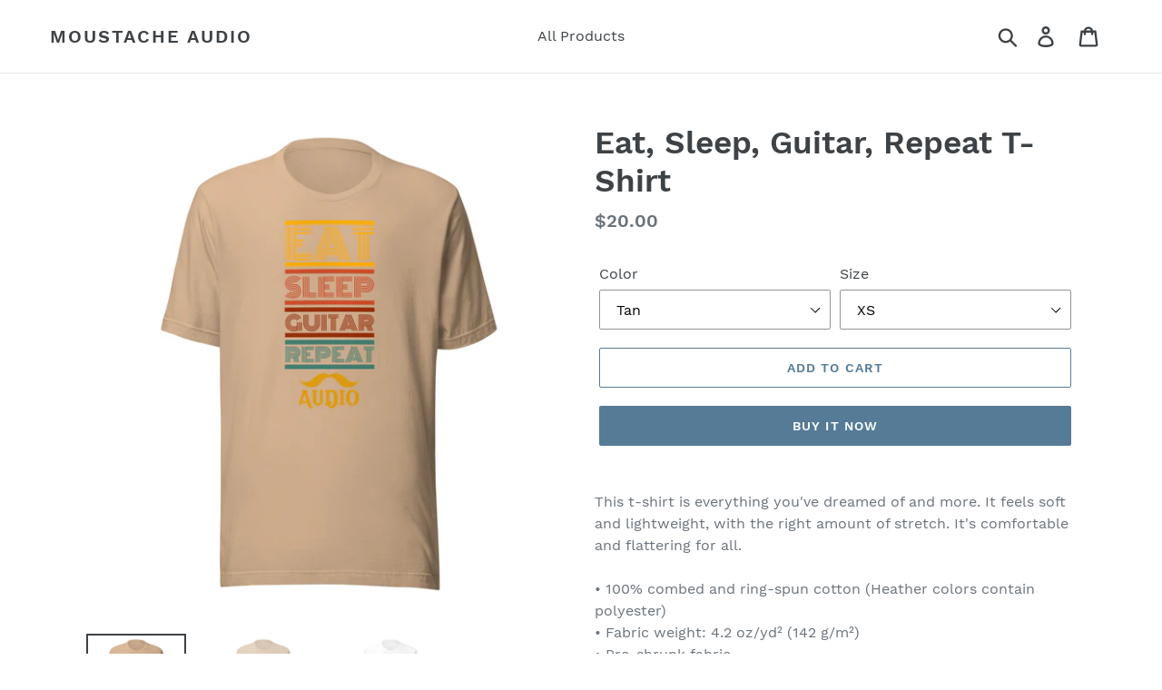

--- FILE ---
content_type: text/html; charset=utf-8
request_url: https://shop.moustacheaudio.com/products/eat-sleep-guitar-repeat-t-shirt
body_size: 22041
content:
<!doctype html>
<html class="no-js" lang="en">
<head>
  <meta charset="utf-8">
  <meta http-equiv="X-UA-Compatible" content="IE=edge,chrome=1">
  <meta name="viewport" content="width=device-width,initial-scale=1">
  <meta name="theme-color" content="#557b97">
  <link rel="canonical" href="https://shop.moustacheaudio.com/products/eat-sleep-guitar-repeat-t-shirt"><title>Eat, Sleep, Guitar, Repeat T-Shirt
&ndash; Moustache Audio</title><meta name="description" content="This t-shirt is everything you&#39;ve dreamed of and more. It feels soft and lightweight, with the right amount of stretch. It&#39;s comfortable and flattering for all. • 100% combed and ring-spun cotton (Heather colors contain polyester) • Fabric weight: 4.2 oz/yd² (142 g/m²) • Pre-shrunk fabric • Side-seamed construction • S"><!-- /snippets/social-meta-tags.liquid -->




<meta property="og:site_name" content="Moustache Audio">
<meta property="og:url" content="https://shop.moustacheaudio.com/products/eat-sleep-guitar-repeat-t-shirt">
<meta property="og:title" content="Eat, Sleep, Guitar, Repeat T-Shirt">
<meta property="og:type" content="product">
<meta property="og:description" content="This t-shirt is everything you&#39;ve dreamed of and more. It feels soft and lightweight, with the right amount of stretch. It&#39;s comfortable and flattering for all. • 100% combed and ring-spun cotton (Heather colors contain polyester) • Fabric weight: 4.2 oz/yd² (142 g/m²) • Pre-shrunk fabric • Side-seamed construction • S">

  <meta property="og:price:amount" content="20.00">
  <meta property="og:price:currency" content="USD">

<meta property="og:image" content="http://shop.moustacheaudio.com/cdn/shop/files/unisex-staple-t-shirt-tan-front-6452b9bb66ef0_1200x1200.jpg?v=1683143121"><meta property="og:image" content="http://shop.moustacheaudio.com/cdn/shop/files/unisex-staple-t-shirt-soft-cream-front-6452b9bb6982e_1200x1200.jpg?v=1683143124"><meta property="og:image" content="http://shop.moustacheaudio.com/cdn/shop/files/unisex-staple-t-shirt-white-front-6452b9bb6a0ac_1200x1200.jpg?v=1683143126">
<meta property="og:image:secure_url" content="https://shop.moustacheaudio.com/cdn/shop/files/unisex-staple-t-shirt-tan-front-6452b9bb66ef0_1200x1200.jpg?v=1683143121"><meta property="og:image:secure_url" content="https://shop.moustacheaudio.com/cdn/shop/files/unisex-staple-t-shirt-soft-cream-front-6452b9bb6982e_1200x1200.jpg?v=1683143124"><meta property="og:image:secure_url" content="https://shop.moustacheaudio.com/cdn/shop/files/unisex-staple-t-shirt-white-front-6452b9bb6a0ac_1200x1200.jpg?v=1683143126">


<meta name="twitter:card" content="summary_large_image">
<meta name="twitter:title" content="Eat, Sleep, Guitar, Repeat T-Shirt">
<meta name="twitter:description" content="This t-shirt is everything you&#39;ve dreamed of and more. It feels soft and lightweight, with the right amount of stretch. It&#39;s comfortable and flattering for all. • 100% combed and ring-spun cotton (Heather colors contain polyester) • Fabric weight: 4.2 oz/yd² (142 g/m²) • Pre-shrunk fabric • Side-seamed construction • S">


  <link href="//shop.moustacheaudio.com/cdn/shop/t/1/assets/theme.scss.css?v=80780246260902256291674766768" rel="stylesheet" type="text/css" media="all" />

  <script>
    var theme = {
      breakpoints: {
        medium: 750,
        large: 990,
        widescreen: 1400
      },
      strings: {
        addToCart: "Add to cart",
        soldOut: "Sold out",
        unavailable: "Unavailable",
        regularPrice: "Regular price",
        salePrice: "Sale price",
        sale: "Sale",
        showMore: "Show More",
        showLess: "Show Less",
        addressError: "Error looking up that address",
        addressNoResults: "No results for that address",
        addressQueryLimit: "You have exceeded the Google API usage limit. Consider upgrading to a \u003ca href=\"https:\/\/developers.google.com\/maps\/premium\/usage-limits\"\u003ePremium Plan\u003c\/a\u003e.",
        authError: "There was a problem authenticating your Google Maps account.",
        newWindow: "Opens in a new window.",
        external: "Opens external website.",
        newWindowExternal: "Opens external website in a new window.",
        removeLabel: "Remove [product]",
        update: "Update",
        quantity: "Quantity",
        discountedTotal: "Discounted total",
        regularTotal: "Regular total",
        priceColumn: "See Price column for discount details.",
        quantityMinimumMessage: "Quantity must be 1 or more",
        cartError: "There was an error while updating your cart. Please try again.",
        removedItemMessage: "Removed \u003cspan class=\"cart__removed-product-details\"\u003e([quantity]) [link]\u003c\/span\u003e from your cart.",
        unitPrice: "Unit price",
        unitPriceSeparator: "per",
        oneCartCount: "1 item",
        otherCartCount: "[count] items",
        quantityLabel: "Quantity: [count]"
      },
      moneyFormat: "${{amount}}",
      moneyFormatWithCurrency: "${{amount}} USD"
    }

    document.documentElement.className = document.documentElement.className.replace('no-js', 'js');
  </script><script src="//shop.moustacheaudio.com/cdn/shop/t/1/assets/lazysizes.js?v=94224023136283657951567638304" async="async"></script>
  <script src="//shop.moustacheaudio.com/cdn/shop/t/1/assets/vendor.js?v=12001839194546984181567638304" defer="defer"></script>
  <script src="//shop.moustacheaudio.com/cdn/shop/t/1/assets/theme.js?v=43970868923318220201568989488" defer="defer"></script>

  <script>window.performance && window.performance.mark && window.performance.mark('shopify.content_for_header.start');</script><meta id="shopify-digital-wallet" name="shopify-digital-wallet" content="/11586371650/digital_wallets/dialog">
<meta name="shopify-checkout-api-token" content="195d89d8732db52f2faf6da90f9a4661">
<meta id="in-context-paypal-metadata" data-shop-id="11586371650" data-venmo-supported="true" data-environment="production" data-locale="en_US" data-paypal-v4="true" data-currency="USD">
<link rel="alternate" type="application/json+oembed" href="https://shop.moustacheaudio.com/products/eat-sleep-guitar-repeat-t-shirt.oembed">
<script async="async" src="/checkouts/internal/preloads.js?locale=en-US"></script>
<script id="shopify-features" type="application/json">{"accessToken":"195d89d8732db52f2faf6da90f9a4661","betas":["rich-media-storefront-analytics"],"domain":"shop.moustacheaudio.com","predictiveSearch":true,"shopId":11586371650,"locale":"en"}</script>
<script>var Shopify = Shopify || {};
Shopify.shop = "moustache-audio.myshopify.com";
Shopify.locale = "en";
Shopify.currency = {"active":"USD","rate":"1.0"};
Shopify.country = "US";
Shopify.theme = {"name":"Debut","id":40879620162,"schema_name":"Debut","schema_version":"13.4.0","theme_store_id":796,"role":"main"};
Shopify.theme.handle = "null";
Shopify.theme.style = {"id":null,"handle":null};
Shopify.cdnHost = "shop.moustacheaudio.com/cdn";
Shopify.routes = Shopify.routes || {};
Shopify.routes.root = "/";</script>
<script type="module">!function(o){(o.Shopify=o.Shopify||{}).modules=!0}(window);</script>
<script>!function(o){function n(){var o=[];function n(){o.push(Array.prototype.slice.apply(arguments))}return n.q=o,n}var t=o.Shopify=o.Shopify||{};t.loadFeatures=n(),t.autoloadFeatures=n()}(window);</script>
<script id="shop-js-analytics" type="application/json">{"pageType":"product"}</script>
<script defer="defer" async type="module" src="//shop.moustacheaudio.com/cdn/shopifycloud/shop-js/modules/v2/client.init-shop-cart-sync_BT-GjEfc.en.esm.js"></script>
<script defer="defer" async type="module" src="//shop.moustacheaudio.com/cdn/shopifycloud/shop-js/modules/v2/chunk.common_D58fp_Oc.esm.js"></script>
<script defer="defer" async type="module" src="//shop.moustacheaudio.com/cdn/shopifycloud/shop-js/modules/v2/chunk.modal_xMitdFEc.esm.js"></script>
<script type="module">
  await import("//shop.moustacheaudio.com/cdn/shopifycloud/shop-js/modules/v2/client.init-shop-cart-sync_BT-GjEfc.en.esm.js");
await import("//shop.moustacheaudio.com/cdn/shopifycloud/shop-js/modules/v2/chunk.common_D58fp_Oc.esm.js");
await import("//shop.moustacheaudio.com/cdn/shopifycloud/shop-js/modules/v2/chunk.modal_xMitdFEc.esm.js");

  window.Shopify.SignInWithShop?.initShopCartSync?.({"fedCMEnabled":true,"windoidEnabled":true});

</script>
<script>(function() {
  var isLoaded = false;
  function asyncLoad() {
    if (isLoaded) return;
    isLoaded = true;
    var urls = ["https:\/\/cdn.enlistly.com\/trail\/moustache-audio.myshopify.com-3ea621fd678189ba0aab8a13c3289d4c.js?shop=moustache-audio.myshopify.com","\/\/cdn.shopify.com\/proxy\/dd10217bdcebf3ba63f3dcfa142c40d125601a9efa2e819f33500468b90b3cc4\/static.cdn.printful.com\/static\/js\/external\/shopify-product-customizer.js?v=0.28\u0026shop=moustache-audio.myshopify.com\u0026sp-cache-control=cHVibGljLCBtYXgtYWdlPTkwMA"];
    for (var i = 0; i < urls.length; i++) {
      var s = document.createElement('script');
      s.type = 'text/javascript';
      s.async = true;
      s.src = urls[i];
      var x = document.getElementsByTagName('script')[0];
      x.parentNode.insertBefore(s, x);
    }
  };
  if(window.attachEvent) {
    window.attachEvent('onload', asyncLoad);
  } else {
    window.addEventListener('load', asyncLoad, false);
  }
})();</script>
<script id="__st">var __st={"a":11586371650,"offset":-18000,"reqid":"da443a8b-ab8b-44ed-9db0-bf4665bdd7a1-1769472856","pageurl":"shop.moustacheaudio.com\/products\/eat-sleep-guitar-repeat-t-shirt","u":"f1c8d99e11ca","p":"product","rtyp":"product","rid":7545962660040};</script>
<script>window.ShopifyPaypalV4VisibilityTracking = true;</script>
<script id="captcha-bootstrap">!function(){'use strict';const t='contact',e='account',n='new_comment',o=[[t,t],['blogs',n],['comments',n],[t,'customer']],c=[[e,'customer_login'],[e,'guest_login'],[e,'recover_customer_password'],[e,'create_customer']],r=t=>t.map((([t,e])=>`form[action*='/${t}']:not([data-nocaptcha='true']) input[name='form_type'][value='${e}']`)).join(','),a=t=>()=>t?[...document.querySelectorAll(t)].map((t=>t.form)):[];function s(){const t=[...o],e=r(t);return a(e)}const i='password',u='form_key',d=['recaptcha-v3-token','g-recaptcha-response','h-captcha-response',i],f=()=>{try{return window.sessionStorage}catch{return}},m='__shopify_v',_=t=>t.elements[u];function p(t,e,n=!1){try{const o=window.sessionStorage,c=JSON.parse(o.getItem(e)),{data:r}=function(t){const{data:e,action:n}=t;return t[m]||n?{data:e,action:n}:{data:t,action:n}}(c);for(const[e,n]of Object.entries(r))t.elements[e]&&(t.elements[e].value=n);n&&o.removeItem(e)}catch(o){console.error('form repopulation failed',{error:o})}}const l='form_type',E='cptcha';function T(t){t.dataset[E]=!0}const w=window,h=w.document,L='Shopify',v='ce_forms',y='captcha';let A=!1;((t,e)=>{const n=(g='f06e6c50-85a8-45c8-87d0-21a2b65856fe',I='https://cdn.shopify.com/shopifycloud/storefront-forms-hcaptcha/ce_storefront_forms_captcha_hcaptcha.v1.5.2.iife.js',D={infoText:'Protected by hCaptcha',privacyText:'Privacy',termsText:'Terms'},(t,e,n)=>{const o=w[L][v],c=o.bindForm;if(c)return c(t,g,e,D).then(n);var r;o.q.push([[t,g,e,D],n]),r=I,A||(h.body.append(Object.assign(h.createElement('script'),{id:'captcha-provider',async:!0,src:r})),A=!0)});var g,I,D;w[L]=w[L]||{},w[L][v]=w[L][v]||{},w[L][v].q=[],w[L][y]=w[L][y]||{},w[L][y].protect=function(t,e){n(t,void 0,e),T(t)},Object.freeze(w[L][y]),function(t,e,n,w,h,L){const[v,y,A,g]=function(t,e,n){const i=e?o:[],u=t?c:[],d=[...i,...u],f=r(d),m=r(i),_=r(d.filter((([t,e])=>n.includes(e))));return[a(f),a(m),a(_),s()]}(w,h,L),I=t=>{const e=t.target;return e instanceof HTMLFormElement?e:e&&e.form},D=t=>v().includes(t);t.addEventListener('submit',(t=>{const e=I(t);if(!e)return;const n=D(e)&&!e.dataset.hcaptchaBound&&!e.dataset.recaptchaBound,o=_(e),c=g().includes(e)&&(!o||!o.value);(n||c)&&t.preventDefault(),c&&!n&&(function(t){try{if(!f())return;!function(t){const e=f();if(!e)return;const n=_(t);if(!n)return;const o=n.value;o&&e.removeItem(o)}(t);const e=Array.from(Array(32),(()=>Math.random().toString(36)[2])).join('');!function(t,e){_(t)||t.append(Object.assign(document.createElement('input'),{type:'hidden',name:u})),t.elements[u].value=e}(t,e),function(t,e){const n=f();if(!n)return;const o=[...t.querySelectorAll(`input[type='${i}']`)].map((({name:t})=>t)),c=[...d,...o],r={};for(const[a,s]of new FormData(t).entries())c.includes(a)||(r[a]=s);n.setItem(e,JSON.stringify({[m]:1,action:t.action,data:r}))}(t,e)}catch(e){console.error('failed to persist form',e)}}(e),e.submit())}));const S=(t,e)=>{t&&!t.dataset[E]&&(n(t,e.some((e=>e===t))),T(t))};for(const o of['focusin','change'])t.addEventListener(o,(t=>{const e=I(t);D(e)&&S(e,y())}));const B=e.get('form_key'),M=e.get(l),P=B&&M;t.addEventListener('DOMContentLoaded',(()=>{const t=y();if(P)for(const e of t)e.elements[l].value===M&&p(e,B);[...new Set([...A(),...v().filter((t=>'true'===t.dataset.shopifyCaptcha))])].forEach((e=>S(e,t)))}))}(h,new URLSearchParams(w.location.search),n,t,e,['guest_login'])})(!0,!0)}();</script>
<script integrity="sha256-4kQ18oKyAcykRKYeNunJcIwy7WH5gtpwJnB7kiuLZ1E=" data-source-attribution="shopify.loadfeatures" defer="defer" src="//shop.moustacheaudio.com/cdn/shopifycloud/storefront/assets/storefront/load_feature-a0a9edcb.js" crossorigin="anonymous"></script>
<script data-source-attribution="shopify.dynamic_checkout.dynamic.init">var Shopify=Shopify||{};Shopify.PaymentButton=Shopify.PaymentButton||{isStorefrontPortableWallets:!0,init:function(){window.Shopify.PaymentButton.init=function(){};var t=document.createElement("script");t.src="https://shop.moustacheaudio.com/cdn/shopifycloud/portable-wallets/latest/portable-wallets.en.js",t.type="module",document.head.appendChild(t)}};
</script>
<script data-source-attribution="shopify.dynamic_checkout.buyer_consent">
  function portableWalletsHideBuyerConsent(e){var t=document.getElementById("shopify-buyer-consent"),n=document.getElementById("shopify-subscription-policy-button");t&&n&&(t.classList.add("hidden"),t.setAttribute("aria-hidden","true"),n.removeEventListener("click",e))}function portableWalletsShowBuyerConsent(e){var t=document.getElementById("shopify-buyer-consent"),n=document.getElementById("shopify-subscription-policy-button");t&&n&&(t.classList.remove("hidden"),t.removeAttribute("aria-hidden"),n.addEventListener("click",e))}window.Shopify?.PaymentButton&&(window.Shopify.PaymentButton.hideBuyerConsent=portableWalletsHideBuyerConsent,window.Shopify.PaymentButton.showBuyerConsent=portableWalletsShowBuyerConsent);
</script>
<script>
  function portableWalletsCleanup(e){e&&e.src&&console.error("Failed to load portable wallets script "+e.src);var t=document.querySelectorAll("shopify-accelerated-checkout .shopify-payment-button__skeleton, shopify-accelerated-checkout-cart .wallet-cart-button__skeleton"),e=document.getElementById("shopify-buyer-consent");for(let e=0;e<t.length;e++)t[e].remove();e&&e.remove()}function portableWalletsNotLoadedAsModule(e){e instanceof ErrorEvent&&"string"==typeof e.message&&e.message.includes("import.meta")&&"string"==typeof e.filename&&e.filename.includes("portable-wallets")&&(window.removeEventListener("error",portableWalletsNotLoadedAsModule),window.Shopify.PaymentButton.failedToLoad=e,"loading"===document.readyState?document.addEventListener("DOMContentLoaded",window.Shopify.PaymentButton.init):window.Shopify.PaymentButton.init())}window.addEventListener("error",portableWalletsNotLoadedAsModule);
</script>

<script type="module" src="https://shop.moustacheaudio.com/cdn/shopifycloud/portable-wallets/latest/portable-wallets.en.js" onError="portableWalletsCleanup(this)" crossorigin="anonymous"></script>
<script nomodule>
  document.addEventListener("DOMContentLoaded", portableWalletsCleanup);
</script>

<link id="shopify-accelerated-checkout-styles" rel="stylesheet" media="screen" href="https://shop.moustacheaudio.com/cdn/shopifycloud/portable-wallets/latest/accelerated-checkout-backwards-compat.css" crossorigin="anonymous">
<style id="shopify-accelerated-checkout-cart">
        #shopify-buyer-consent {
  margin-top: 1em;
  display: inline-block;
  width: 100%;
}

#shopify-buyer-consent.hidden {
  display: none;
}

#shopify-subscription-policy-button {
  background: none;
  border: none;
  padding: 0;
  text-decoration: underline;
  font-size: inherit;
  cursor: pointer;
}

#shopify-subscription-policy-button::before {
  box-shadow: none;
}

      </style>

<script>window.performance && window.performance.mark && window.performance.mark('shopify.content_for_header.end');</script>

  <script>window.beans_cjs_id = ''; window.beans_cjs_email = '';</script> 

<link href="https://monorail-edge.shopifysvc.com" rel="dns-prefetch">
<script>(function(){if ("sendBeacon" in navigator && "performance" in window) {try {var session_token_from_headers = performance.getEntriesByType('navigation')[0].serverTiming.find(x => x.name == '_s').description;} catch {var session_token_from_headers = undefined;}var session_cookie_matches = document.cookie.match(/_shopify_s=([^;]*)/);var session_token_from_cookie = session_cookie_matches && session_cookie_matches.length === 2 ? session_cookie_matches[1] : "";var session_token = session_token_from_headers || session_token_from_cookie || "";function handle_abandonment_event(e) {var entries = performance.getEntries().filter(function(entry) {return /monorail-edge.shopifysvc.com/.test(entry.name);});if (!window.abandonment_tracked && entries.length === 0) {window.abandonment_tracked = true;var currentMs = Date.now();var navigation_start = performance.timing.navigationStart;var payload = {shop_id: 11586371650,url: window.location.href,navigation_start,duration: currentMs - navigation_start,session_token,page_type: "product"};window.navigator.sendBeacon("https://monorail-edge.shopifysvc.com/v1/produce", JSON.stringify({schema_id: "online_store_buyer_site_abandonment/1.1",payload: payload,metadata: {event_created_at_ms: currentMs,event_sent_at_ms: currentMs}}));}}window.addEventListener('pagehide', handle_abandonment_event);}}());</script>
<script id="web-pixels-manager-setup">(function e(e,d,r,n,o){if(void 0===o&&(o={}),!Boolean(null===(a=null===(i=window.Shopify)||void 0===i?void 0:i.analytics)||void 0===a?void 0:a.replayQueue)){var i,a;window.Shopify=window.Shopify||{};var t=window.Shopify;t.analytics=t.analytics||{};var s=t.analytics;s.replayQueue=[],s.publish=function(e,d,r){return s.replayQueue.push([e,d,r]),!0};try{self.performance.mark("wpm:start")}catch(e){}var l=function(){var e={modern:/Edge?\/(1{2}[4-9]|1[2-9]\d|[2-9]\d{2}|\d{4,})\.\d+(\.\d+|)|Firefox\/(1{2}[4-9]|1[2-9]\d|[2-9]\d{2}|\d{4,})\.\d+(\.\d+|)|Chrom(ium|e)\/(9{2}|\d{3,})\.\d+(\.\d+|)|(Maci|X1{2}).+ Version\/(15\.\d+|(1[6-9]|[2-9]\d|\d{3,})\.\d+)([,.]\d+|)( \(\w+\)|)( Mobile\/\w+|) Safari\/|Chrome.+OPR\/(9{2}|\d{3,})\.\d+\.\d+|(CPU[ +]OS|iPhone[ +]OS|CPU[ +]iPhone|CPU IPhone OS|CPU iPad OS)[ +]+(15[._]\d+|(1[6-9]|[2-9]\d|\d{3,})[._]\d+)([._]\d+|)|Android:?[ /-](13[3-9]|1[4-9]\d|[2-9]\d{2}|\d{4,})(\.\d+|)(\.\d+|)|Android.+Firefox\/(13[5-9]|1[4-9]\d|[2-9]\d{2}|\d{4,})\.\d+(\.\d+|)|Android.+Chrom(ium|e)\/(13[3-9]|1[4-9]\d|[2-9]\d{2}|\d{4,})\.\d+(\.\d+|)|SamsungBrowser\/([2-9]\d|\d{3,})\.\d+/,legacy:/Edge?\/(1[6-9]|[2-9]\d|\d{3,})\.\d+(\.\d+|)|Firefox\/(5[4-9]|[6-9]\d|\d{3,})\.\d+(\.\d+|)|Chrom(ium|e)\/(5[1-9]|[6-9]\d|\d{3,})\.\d+(\.\d+|)([\d.]+$|.*Safari\/(?![\d.]+ Edge\/[\d.]+$))|(Maci|X1{2}).+ Version\/(10\.\d+|(1[1-9]|[2-9]\d|\d{3,})\.\d+)([,.]\d+|)( \(\w+\)|)( Mobile\/\w+|) Safari\/|Chrome.+OPR\/(3[89]|[4-9]\d|\d{3,})\.\d+\.\d+|(CPU[ +]OS|iPhone[ +]OS|CPU[ +]iPhone|CPU IPhone OS|CPU iPad OS)[ +]+(10[._]\d+|(1[1-9]|[2-9]\d|\d{3,})[._]\d+)([._]\d+|)|Android:?[ /-](13[3-9]|1[4-9]\d|[2-9]\d{2}|\d{4,})(\.\d+|)(\.\d+|)|Mobile Safari.+OPR\/([89]\d|\d{3,})\.\d+\.\d+|Android.+Firefox\/(13[5-9]|1[4-9]\d|[2-9]\d{2}|\d{4,})\.\d+(\.\d+|)|Android.+Chrom(ium|e)\/(13[3-9]|1[4-9]\d|[2-9]\d{2}|\d{4,})\.\d+(\.\d+|)|Android.+(UC? ?Browser|UCWEB|U3)[ /]?(15\.([5-9]|\d{2,})|(1[6-9]|[2-9]\d|\d{3,})\.\d+)\.\d+|SamsungBrowser\/(5\.\d+|([6-9]|\d{2,})\.\d+)|Android.+MQ{2}Browser\/(14(\.(9|\d{2,})|)|(1[5-9]|[2-9]\d|\d{3,})(\.\d+|))(\.\d+|)|K[Aa][Ii]OS\/(3\.\d+|([4-9]|\d{2,})\.\d+)(\.\d+|)/},d=e.modern,r=e.legacy,n=navigator.userAgent;return n.match(d)?"modern":n.match(r)?"legacy":"unknown"}(),u="modern"===l?"modern":"legacy",c=(null!=n?n:{modern:"",legacy:""})[u],f=function(e){return[e.baseUrl,"/wpm","/b",e.hashVersion,"modern"===e.buildTarget?"m":"l",".js"].join("")}({baseUrl:d,hashVersion:r,buildTarget:u}),m=function(e){var d=e.version,r=e.bundleTarget,n=e.surface,o=e.pageUrl,i=e.monorailEndpoint;return{emit:function(e){var a=e.status,t=e.errorMsg,s=(new Date).getTime(),l=JSON.stringify({metadata:{event_sent_at_ms:s},events:[{schema_id:"web_pixels_manager_load/3.1",payload:{version:d,bundle_target:r,page_url:o,status:a,surface:n,error_msg:t},metadata:{event_created_at_ms:s}}]});if(!i)return console&&console.warn&&console.warn("[Web Pixels Manager] No Monorail endpoint provided, skipping logging."),!1;try{return self.navigator.sendBeacon.bind(self.navigator)(i,l)}catch(e){}var u=new XMLHttpRequest;try{return u.open("POST",i,!0),u.setRequestHeader("Content-Type","text/plain"),u.send(l),!0}catch(e){return console&&console.warn&&console.warn("[Web Pixels Manager] Got an unhandled error while logging to Monorail."),!1}}}}({version:r,bundleTarget:l,surface:e.surface,pageUrl:self.location.href,monorailEndpoint:e.monorailEndpoint});try{o.browserTarget=l,function(e){var d=e.src,r=e.async,n=void 0===r||r,o=e.onload,i=e.onerror,a=e.sri,t=e.scriptDataAttributes,s=void 0===t?{}:t,l=document.createElement("script"),u=document.querySelector("head"),c=document.querySelector("body");if(l.async=n,l.src=d,a&&(l.integrity=a,l.crossOrigin="anonymous"),s)for(var f in s)if(Object.prototype.hasOwnProperty.call(s,f))try{l.dataset[f]=s[f]}catch(e){}if(o&&l.addEventListener("load",o),i&&l.addEventListener("error",i),u)u.appendChild(l);else{if(!c)throw new Error("Did not find a head or body element to append the script");c.appendChild(l)}}({src:f,async:!0,onload:function(){if(!function(){var e,d;return Boolean(null===(d=null===(e=window.Shopify)||void 0===e?void 0:e.analytics)||void 0===d?void 0:d.initialized)}()){var d=window.webPixelsManager.init(e)||void 0;if(d){var r=window.Shopify.analytics;r.replayQueue.forEach((function(e){var r=e[0],n=e[1],o=e[2];d.publishCustomEvent(r,n,o)})),r.replayQueue=[],r.publish=d.publishCustomEvent,r.visitor=d.visitor,r.initialized=!0}}},onerror:function(){return m.emit({status:"failed",errorMsg:"".concat(f," has failed to load")})},sri:function(e){var d=/^sha384-[A-Za-z0-9+/=]+$/;return"string"==typeof e&&d.test(e)}(c)?c:"",scriptDataAttributes:o}),m.emit({status:"loading"})}catch(e){m.emit({status:"failed",errorMsg:(null==e?void 0:e.message)||"Unknown error"})}}})({shopId: 11586371650,storefrontBaseUrl: "https://shop.moustacheaudio.com",extensionsBaseUrl: "https://extensions.shopifycdn.com/cdn/shopifycloud/web-pixels-manager",monorailEndpoint: "https://monorail-edge.shopifysvc.com/unstable/produce_batch",surface: "storefront-renderer",enabledBetaFlags: ["2dca8a86"],webPixelsConfigList: [{"id":"140247240","configuration":"{\"pixel_id\":\"689870971660442\",\"pixel_type\":\"facebook_pixel\",\"metaapp_system_user_token\":\"-\"}","eventPayloadVersion":"v1","runtimeContext":"OPEN","scriptVersion":"ca16bc87fe92b6042fbaa3acc2fbdaa6","type":"APP","apiClientId":2329312,"privacyPurposes":["ANALYTICS","MARKETING","SALE_OF_DATA"],"dataSharingAdjustments":{"protectedCustomerApprovalScopes":["read_customer_address","read_customer_email","read_customer_name","read_customer_personal_data","read_customer_phone"]}},{"id":"shopify-app-pixel","configuration":"{}","eventPayloadVersion":"v1","runtimeContext":"STRICT","scriptVersion":"0450","apiClientId":"shopify-pixel","type":"APP","privacyPurposes":["ANALYTICS","MARKETING"]},{"id":"shopify-custom-pixel","eventPayloadVersion":"v1","runtimeContext":"LAX","scriptVersion":"0450","apiClientId":"shopify-pixel","type":"CUSTOM","privacyPurposes":["ANALYTICS","MARKETING"]}],isMerchantRequest: false,initData: {"shop":{"name":"Moustache Audio","paymentSettings":{"currencyCode":"USD"},"myshopifyDomain":"moustache-audio.myshopify.com","countryCode":"US","storefrontUrl":"https:\/\/shop.moustacheaudio.com"},"customer":null,"cart":null,"checkout":null,"productVariants":[{"price":{"amount":20.0,"currencyCode":"USD"},"product":{"title":"Eat, Sleep, Guitar, Repeat T-Shirt","vendor":"Moustache Audio","id":"7545962660040","untranslatedTitle":"Eat, Sleep, Guitar, Repeat T-Shirt","url":"\/products\/eat-sleep-guitar-repeat-t-shirt","type":""},"id":"42669276561608","image":{"src":"\/\/shop.moustacheaudio.com\/cdn\/shop\/files\/unisex-staple-t-shirt-tan-front-6452b9bb66ef0.jpg?v=1683143121"},"sku":"6169082_14673","title":"Tan \/ XS","untranslatedTitle":"Tan \/ XS"},{"price":{"amount":20.0,"currencyCode":"USD"},"product":{"title":"Eat, Sleep, Guitar, Repeat T-Shirt","vendor":"Moustache Audio","id":"7545962660040","untranslatedTitle":"Eat, Sleep, Guitar, Repeat T-Shirt","url":"\/products\/eat-sleep-guitar-repeat-t-shirt","type":""},"id":"42669276594376","image":{"src":"\/\/shop.moustacheaudio.com\/cdn\/shop\/files\/unisex-staple-t-shirt-tan-front-6452b9bb66ef0.jpg?v=1683143121"},"sku":"6169082_14674","title":"Tan \/ S","untranslatedTitle":"Tan \/ S"},{"price":{"amount":20.0,"currencyCode":"USD"},"product":{"title":"Eat, Sleep, Guitar, Repeat T-Shirt","vendor":"Moustache Audio","id":"7545962660040","untranslatedTitle":"Eat, Sleep, Guitar, Repeat T-Shirt","url":"\/products\/eat-sleep-guitar-repeat-t-shirt","type":""},"id":"42669276627144","image":{"src":"\/\/shop.moustacheaudio.com\/cdn\/shop\/files\/unisex-staple-t-shirt-tan-front-6452b9bb66ef0.jpg?v=1683143121"},"sku":"6169082_14675","title":"Tan \/ M","untranslatedTitle":"Tan \/ M"},{"price":{"amount":20.0,"currencyCode":"USD"},"product":{"title":"Eat, Sleep, Guitar, Repeat T-Shirt","vendor":"Moustache Audio","id":"7545962660040","untranslatedTitle":"Eat, Sleep, Guitar, Repeat T-Shirt","url":"\/products\/eat-sleep-guitar-repeat-t-shirt","type":""},"id":"42669276659912","image":{"src":"\/\/shop.moustacheaudio.com\/cdn\/shop\/files\/unisex-staple-t-shirt-tan-front-6452b9bb66ef0.jpg?v=1683143121"},"sku":"6169082_14676","title":"Tan \/ L","untranslatedTitle":"Tan \/ L"},{"price":{"amount":20.0,"currencyCode":"USD"},"product":{"title":"Eat, Sleep, Guitar, Repeat T-Shirt","vendor":"Moustache Audio","id":"7545962660040","untranslatedTitle":"Eat, Sleep, Guitar, Repeat T-Shirt","url":"\/products\/eat-sleep-guitar-repeat-t-shirt","type":""},"id":"42669276692680","image":{"src":"\/\/shop.moustacheaudio.com\/cdn\/shop\/files\/unisex-staple-t-shirt-tan-front-6452b9bb66ef0.jpg?v=1683143121"},"sku":"6169082_14677","title":"Tan \/ XL","untranslatedTitle":"Tan \/ XL"},{"price":{"amount":22.0,"currencyCode":"USD"},"product":{"title":"Eat, Sleep, Guitar, Repeat T-Shirt","vendor":"Moustache Audio","id":"7545962660040","untranslatedTitle":"Eat, Sleep, Guitar, Repeat T-Shirt","url":"\/products\/eat-sleep-guitar-repeat-t-shirt","type":""},"id":"42669276725448","image":{"src":"\/\/shop.moustacheaudio.com\/cdn\/shop\/files\/unisex-staple-t-shirt-tan-front-6452b9bb66ef0.jpg?v=1683143121"},"sku":"6169082_14678","title":"Tan \/ 2XL","untranslatedTitle":"Tan \/ 2XL"},{"price":{"amount":22.0,"currencyCode":"USD"},"product":{"title":"Eat, Sleep, Guitar, Repeat T-Shirt","vendor":"Moustache Audio","id":"7545962660040","untranslatedTitle":"Eat, Sleep, Guitar, Repeat T-Shirt","url":"\/products\/eat-sleep-guitar-repeat-t-shirt","type":""},"id":"42669276758216","image":{"src":"\/\/shop.moustacheaudio.com\/cdn\/shop\/files\/unisex-staple-t-shirt-tan-front-6452b9bb66ef0.jpg?v=1683143121"},"sku":"6169082_14679","title":"Tan \/ 3XL","untranslatedTitle":"Tan \/ 3XL"},{"price":{"amount":25.0,"currencyCode":"USD"},"product":{"title":"Eat, Sleep, Guitar, Repeat T-Shirt","vendor":"Moustache Audio","id":"7545962660040","untranslatedTitle":"Eat, Sleep, Guitar, Repeat T-Shirt","url":"\/products\/eat-sleep-guitar-repeat-t-shirt","type":""},"id":"42669276790984","image":{"src":"\/\/shop.moustacheaudio.com\/cdn\/shop\/files\/unisex-staple-t-shirt-tan-front-6452b9bb66ef0.jpg?v=1683143121"},"sku":"6169082_14680","title":"Tan \/ 4XL","untranslatedTitle":"Tan \/ 4XL"},{"price":{"amount":20.0,"currencyCode":"USD"},"product":{"title":"Eat, Sleep, Guitar, Repeat T-Shirt","vendor":"Moustache Audio","id":"7545962660040","untranslatedTitle":"Eat, Sleep, Guitar, Repeat T-Shirt","url":"\/products\/eat-sleep-guitar-repeat-t-shirt","type":""},"id":"42669276823752","image":{"src":"\/\/shop.moustacheaudio.com\/cdn\/shop\/files\/unisex-staple-t-shirt-tan-front-6452b9bb66ef0.jpg?v=1683143121"},"sku":"6169082_9554","title":"Soft Cream \/ XS","untranslatedTitle":"Soft Cream \/ XS"},{"price":{"amount":20.0,"currencyCode":"USD"},"product":{"title":"Eat, Sleep, Guitar, Repeat T-Shirt","vendor":"Moustache Audio","id":"7545962660040","untranslatedTitle":"Eat, Sleep, Guitar, Repeat T-Shirt","url":"\/products\/eat-sleep-guitar-repeat-t-shirt","type":""},"id":"42669276856520","image":{"src":"\/\/shop.moustacheaudio.com\/cdn\/shop\/files\/unisex-staple-t-shirt-tan-front-6452b9bb66ef0.jpg?v=1683143121"},"sku":"6169082_4151","title":"Soft Cream \/ S","untranslatedTitle":"Soft Cream \/ S"},{"price":{"amount":20.0,"currencyCode":"USD"},"product":{"title":"Eat, Sleep, Guitar, Repeat T-Shirt","vendor":"Moustache Audio","id":"7545962660040","untranslatedTitle":"Eat, Sleep, Guitar, Repeat T-Shirt","url":"\/products\/eat-sleep-guitar-repeat-t-shirt","type":""},"id":"42669276889288","image":{"src":"\/\/shop.moustacheaudio.com\/cdn\/shop\/files\/unisex-staple-t-shirt-tan-front-6452b9bb66ef0.jpg?v=1683143121"},"sku":"6169082_4152","title":"Soft Cream \/ M","untranslatedTitle":"Soft Cream \/ M"},{"price":{"amount":20.0,"currencyCode":"USD"},"product":{"title":"Eat, Sleep, Guitar, Repeat T-Shirt","vendor":"Moustache Audio","id":"7545962660040","untranslatedTitle":"Eat, Sleep, Guitar, Repeat T-Shirt","url":"\/products\/eat-sleep-guitar-repeat-t-shirt","type":""},"id":"42669276922056","image":{"src":"\/\/shop.moustacheaudio.com\/cdn\/shop\/files\/unisex-staple-t-shirt-tan-front-6452b9bb66ef0.jpg?v=1683143121"},"sku":"6169082_4153","title":"Soft Cream \/ L","untranslatedTitle":"Soft Cream \/ L"},{"price":{"amount":20.0,"currencyCode":"USD"},"product":{"title":"Eat, Sleep, Guitar, Repeat T-Shirt","vendor":"Moustache Audio","id":"7545962660040","untranslatedTitle":"Eat, Sleep, Guitar, Repeat T-Shirt","url":"\/products\/eat-sleep-guitar-repeat-t-shirt","type":""},"id":"42669276954824","image":{"src":"\/\/shop.moustacheaudio.com\/cdn\/shop\/files\/unisex-staple-t-shirt-tan-front-6452b9bb66ef0.jpg?v=1683143121"},"sku":"6169082_4154","title":"Soft Cream \/ XL","untranslatedTitle":"Soft Cream \/ XL"},{"price":{"amount":22.0,"currencyCode":"USD"},"product":{"title":"Eat, Sleep, Guitar, Repeat T-Shirt","vendor":"Moustache Audio","id":"7545962660040","untranslatedTitle":"Eat, Sleep, Guitar, Repeat T-Shirt","url":"\/products\/eat-sleep-guitar-repeat-t-shirt","type":""},"id":"42669276987592","image":{"src":"\/\/shop.moustacheaudio.com\/cdn\/shop\/files\/unisex-staple-t-shirt-tan-front-6452b9bb66ef0.jpg?v=1683143121"},"sku":"6169082_4155","title":"Soft Cream \/ 2XL","untranslatedTitle":"Soft Cream \/ 2XL"},{"price":{"amount":22.0,"currencyCode":"USD"},"product":{"title":"Eat, Sleep, Guitar, Repeat T-Shirt","vendor":"Moustache Audio","id":"7545962660040","untranslatedTitle":"Eat, Sleep, Guitar, Repeat T-Shirt","url":"\/products\/eat-sleep-guitar-repeat-t-shirt","type":""},"id":"42669277020360","image":{"src":"\/\/shop.moustacheaudio.com\/cdn\/shop\/files\/unisex-staple-t-shirt-tan-front-6452b9bb66ef0.jpg?v=1683143121"},"sku":"6169082_5305","title":"Soft Cream \/ 3XL","untranslatedTitle":"Soft Cream \/ 3XL"},{"price":{"amount":25.0,"currencyCode":"USD"},"product":{"title":"Eat, Sleep, Guitar, Repeat T-Shirt","vendor":"Moustache Audio","id":"7545962660040","untranslatedTitle":"Eat, Sleep, Guitar, Repeat T-Shirt","url":"\/products\/eat-sleep-guitar-repeat-t-shirt","type":""},"id":"42669277053128","image":{"src":"\/\/shop.moustacheaudio.com\/cdn\/shop\/files\/unisex-staple-t-shirt-tan-front-6452b9bb66ef0.jpg?v=1683143121"},"sku":"6169082_5320","title":"Soft Cream \/ 4XL","untranslatedTitle":"Soft Cream \/ 4XL"},{"price":{"amount":20.0,"currencyCode":"USD"},"product":{"title":"Eat, Sleep, Guitar, Repeat T-Shirt","vendor":"Moustache Audio","id":"7545962660040","untranslatedTitle":"Eat, Sleep, Guitar, Repeat T-Shirt","url":"\/products\/eat-sleep-guitar-repeat-t-shirt","type":""},"id":"42669277085896","image":{"src":"\/\/shop.moustacheaudio.com\/cdn\/shop\/files\/unisex-staple-t-shirt-tan-front-6452b9bb66ef0.jpg?v=1683143121"},"sku":"6169082_9526","title":"White \/ XS","untranslatedTitle":"White \/ XS"},{"price":{"amount":20.0,"currencyCode":"USD"},"product":{"title":"Eat, Sleep, Guitar, Repeat T-Shirt","vendor":"Moustache Audio","id":"7545962660040","untranslatedTitle":"Eat, Sleep, Guitar, Repeat T-Shirt","url":"\/products\/eat-sleep-guitar-repeat-t-shirt","type":""},"id":"42669277118664","image":{"src":"\/\/shop.moustacheaudio.com\/cdn\/shop\/files\/unisex-staple-t-shirt-tan-front-6452b9bb66ef0.jpg?v=1683143121"},"sku":"6169082_4011","title":"White \/ S","untranslatedTitle":"White \/ S"},{"price":{"amount":20.0,"currencyCode":"USD"},"product":{"title":"Eat, Sleep, Guitar, Repeat T-Shirt","vendor":"Moustache Audio","id":"7545962660040","untranslatedTitle":"Eat, Sleep, Guitar, Repeat T-Shirt","url":"\/products\/eat-sleep-guitar-repeat-t-shirt","type":""},"id":"42669277151432","image":{"src":"\/\/shop.moustacheaudio.com\/cdn\/shop\/files\/unisex-staple-t-shirt-tan-front-6452b9bb66ef0.jpg?v=1683143121"},"sku":"6169082_4012","title":"White \/ M","untranslatedTitle":"White \/ M"},{"price":{"amount":20.0,"currencyCode":"USD"},"product":{"title":"Eat, Sleep, Guitar, Repeat T-Shirt","vendor":"Moustache Audio","id":"7545962660040","untranslatedTitle":"Eat, Sleep, Guitar, Repeat T-Shirt","url":"\/products\/eat-sleep-guitar-repeat-t-shirt","type":""},"id":"42669277184200","image":{"src":"\/\/shop.moustacheaudio.com\/cdn\/shop\/files\/unisex-staple-t-shirt-tan-front-6452b9bb66ef0.jpg?v=1683143121"},"sku":"6169082_4013","title":"White \/ L","untranslatedTitle":"White \/ L"},{"price":{"amount":20.0,"currencyCode":"USD"},"product":{"title":"Eat, Sleep, Guitar, Repeat T-Shirt","vendor":"Moustache Audio","id":"7545962660040","untranslatedTitle":"Eat, Sleep, Guitar, Repeat T-Shirt","url":"\/products\/eat-sleep-guitar-repeat-t-shirt","type":""},"id":"42669277216968","image":{"src":"\/\/shop.moustacheaudio.com\/cdn\/shop\/files\/unisex-staple-t-shirt-tan-front-6452b9bb66ef0.jpg?v=1683143121"},"sku":"6169082_4014","title":"White \/ XL","untranslatedTitle":"White \/ XL"},{"price":{"amount":22.0,"currencyCode":"USD"},"product":{"title":"Eat, Sleep, Guitar, Repeat T-Shirt","vendor":"Moustache Audio","id":"7545962660040","untranslatedTitle":"Eat, Sleep, Guitar, Repeat T-Shirt","url":"\/products\/eat-sleep-guitar-repeat-t-shirt","type":""},"id":"42669277249736","image":{"src":"\/\/shop.moustacheaudio.com\/cdn\/shop\/files\/unisex-staple-t-shirt-tan-front-6452b9bb66ef0.jpg?v=1683143121"},"sku":"6169082_4015","title":"White \/ 2XL","untranslatedTitle":"White \/ 2XL"},{"price":{"amount":22.0,"currencyCode":"USD"},"product":{"title":"Eat, Sleep, Guitar, Repeat T-Shirt","vendor":"Moustache Audio","id":"7545962660040","untranslatedTitle":"Eat, Sleep, Guitar, Repeat T-Shirt","url":"\/products\/eat-sleep-guitar-repeat-t-shirt","type":""},"id":"42669277282504","image":{"src":"\/\/shop.moustacheaudio.com\/cdn\/shop\/files\/unisex-staple-t-shirt-tan-front-6452b9bb66ef0.jpg?v=1683143121"},"sku":"6169082_5294","title":"White \/ 3XL","untranslatedTitle":"White \/ 3XL"},{"price":{"amount":25.0,"currencyCode":"USD"},"product":{"title":"Eat, Sleep, Guitar, Repeat T-Shirt","vendor":"Moustache Audio","id":"7545962660040","untranslatedTitle":"Eat, Sleep, Guitar, Repeat T-Shirt","url":"\/products\/eat-sleep-guitar-repeat-t-shirt","type":""},"id":"42669277315272","image":{"src":"\/\/shop.moustacheaudio.com\/cdn\/shop\/files\/unisex-staple-t-shirt-tan-front-6452b9bb66ef0.jpg?v=1683143121"},"sku":"6169082_5309","title":"White \/ 4XL","untranslatedTitle":"White \/ 4XL"},{"price":{"amount":25.0,"currencyCode":"USD"},"product":{"title":"Eat, Sleep, Guitar, Repeat T-Shirt","vendor":"Moustache Audio","id":"7545962660040","untranslatedTitle":"Eat, Sleep, Guitar, Repeat T-Shirt","url":"\/products\/eat-sleep-guitar-repeat-t-shirt","type":""},"id":"42669277348040","image":{"src":"\/\/shop.moustacheaudio.com\/cdn\/shop\/files\/unisex-staple-t-shirt-tan-front-6452b9bb66ef0.jpg?v=1683143121"},"sku":"6169082_12872","title":"White \/ 5XL","untranslatedTitle":"White \/ 5XL"}],"purchasingCompany":null},},"https://shop.moustacheaudio.com/cdn","fcfee988w5aeb613cpc8e4bc33m6693e112",{"modern":"","legacy":""},{"shopId":"11586371650","storefrontBaseUrl":"https:\/\/shop.moustacheaudio.com","extensionBaseUrl":"https:\/\/extensions.shopifycdn.com\/cdn\/shopifycloud\/web-pixels-manager","surface":"storefront-renderer","enabledBetaFlags":"[\"2dca8a86\"]","isMerchantRequest":"false","hashVersion":"fcfee988w5aeb613cpc8e4bc33m6693e112","publish":"custom","events":"[[\"page_viewed\",{}],[\"product_viewed\",{\"productVariant\":{\"price\":{\"amount\":20.0,\"currencyCode\":\"USD\"},\"product\":{\"title\":\"Eat, Sleep, Guitar, Repeat T-Shirt\",\"vendor\":\"Moustache Audio\",\"id\":\"7545962660040\",\"untranslatedTitle\":\"Eat, Sleep, Guitar, Repeat T-Shirt\",\"url\":\"\/products\/eat-sleep-guitar-repeat-t-shirt\",\"type\":\"\"},\"id\":\"42669276561608\",\"image\":{\"src\":\"\/\/shop.moustacheaudio.com\/cdn\/shop\/files\/unisex-staple-t-shirt-tan-front-6452b9bb66ef0.jpg?v=1683143121\"},\"sku\":\"6169082_14673\",\"title\":\"Tan \/ XS\",\"untranslatedTitle\":\"Tan \/ XS\"}}]]"});</script><script>
  window.ShopifyAnalytics = window.ShopifyAnalytics || {};
  window.ShopifyAnalytics.meta = window.ShopifyAnalytics.meta || {};
  window.ShopifyAnalytics.meta.currency = 'USD';
  var meta = {"product":{"id":7545962660040,"gid":"gid:\/\/shopify\/Product\/7545962660040","vendor":"Moustache Audio","type":"","handle":"eat-sleep-guitar-repeat-t-shirt","variants":[{"id":42669276561608,"price":2000,"name":"Eat, Sleep, Guitar, Repeat T-Shirt - Tan \/ XS","public_title":"Tan \/ XS","sku":"6169082_14673"},{"id":42669276594376,"price":2000,"name":"Eat, Sleep, Guitar, Repeat T-Shirt - Tan \/ S","public_title":"Tan \/ S","sku":"6169082_14674"},{"id":42669276627144,"price":2000,"name":"Eat, Sleep, Guitar, Repeat T-Shirt - Tan \/ M","public_title":"Tan \/ M","sku":"6169082_14675"},{"id":42669276659912,"price":2000,"name":"Eat, Sleep, Guitar, Repeat T-Shirt - Tan \/ L","public_title":"Tan \/ L","sku":"6169082_14676"},{"id":42669276692680,"price":2000,"name":"Eat, Sleep, Guitar, Repeat T-Shirt - Tan \/ XL","public_title":"Tan \/ XL","sku":"6169082_14677"},{"id":42669276725448,"price":2200,"name":"Eat, Sleep, Guitar, Repeat T-Shirt - Tan \/ 2XL","public_title":"Tan \/ 2XL","sku":"6169082_14678"},{"id":42669276758216,"price":2200,"name":"Eat, Sleep, Guitar, Repeat T-Shirt - Tan \/ 3XL","public_title":"Tan \/ 3XL","sku":"6169082_14679"},{"id":42669276790984,"price":2500,"name":"Eat, Sleep, Guitar, Repeat T-Shirt - Tan \/ 4XL","public_title":"Tan \/ 4XL","sku":"6169082_14680"},{"id":42669276823752,"price":2000,"name":"Eat, Sleep, Guitar, Repeat T-Shirt - Soft Cream \/ XS","public_title":"Soft Cream \/ XS","sku":"6169082_9554"},{"id":42669276856520,"price":2000,"name":"Eat, Sleep, Guitar, Repeat T-Shirt - Soft Cream \/ S","public_title":"Soft Cream \/ S","sku":"6169082_4151"},{"id":42669276889288,"price":2000,"name":"Eat, Sleep, Guitar, Repeat T-Shirt - Soft Cream \/ M","public_title":"Soft Cream \/ M","sku":"6169082_4152"},{"id":42669276922056,"price":2000,"name":"Eat, Sleep, Guitar, Repeat T-Shirt - Soft Cream \/ L","public_title":"Soft Cream \/ L","sku":"6169082_4153"},{"id":42669276954824,"price":2000,"name":"Eat, Sleep, Guitar, Repeat T-Shirt - Soft Cream \/ XL","public_title":"Soft Cream \/ XL","sku":"6169082_4154"},{"id":42669276987592,"price":2200,"name":"Eat, Sleep, Guitar, Repeat T-Shirt - Soft Cream \/ 2XL","public_title":"Soft Cream \/ 2XL","sku":"6169082_4155"},{"id":42669277020360,"price":2200,"name":"Eat, Sleep, Guitar, Repeat T-Shirt - Soft Cream \/ 3XL","public_title":"Soft Cream \/ 3XL","sku":"6169082_5305"},{"id":42669277053128,"price":2500,"name":"Eat, Sleep, Guitar, Repeat T-Shirt - Soft Cream \/ 4XL","public_title":"Soft Cream \/ 4XL","sku":"6169082_5320"},{"id":42669277085896,"price":2000,"name":"Eat, Sleep, Guitar, Repeat T-Shirt - White \/ XS","public_title":"White \/ XS","sku":"6169082_9526"},{"id":42669277118664,"price":2000,"name":"Eat, Sleep, Guitar, Repeat T-Shirt - White \/ S","public_title":"White \/ S","sku":"6169082_4011"},{"id":42669277151432,"price":2000,"name":"Eat, Sleep, Guitar, Repeat T-Shirt - White \/ M","public_title":"White \/ M","sku":"6169082_4012"},{"id":42669277184200,"price":2000,"name":"Eat, Sleep, Guitar, Repeat T-Shirt - White \/ L","public_title":"White \/ L","sku":"6169082_4013"},{"id":42669277216968,"price":2000,"name":"Eat, Sleep, Guitar, Repeat T-Shirt - White \/ XL","public_title":"White \/ XL","sku":"6169082_4014"},{"id":42669277249736,"price":2200,"name":"Eat, Sleep, Guitar, Repeat T-Shirt - White \/ 2XL","public_title":"White \/ 2XL","sku":"6169082_4015"},{"id":42669277282504,"price":2200,"name":"Eat, Sleep, Guitar, Repeat T-Shirt - White \/ 3XL","public_title":"White \/ 3XL","sku":"6169082_5294"},{"id":42669277315272,"price":2500,"name":"Eat, Sleep, Guitar, Repeat T-Shirt - White \/ 4XL","public_title":"White \/ 4XL","sku":"6169082_5309"},{"id":42669277348040,"price":2500,"name":"Eat, Sleep, Guitar, Repeat T-Shirt - White \/ 5XL","public_title":"White \/ 5XL","sku":"6169082_12872"}],"remote":false},"page":{"pageType":"product","resourceType":"product","resourceId":7545962660040,"requestId":"da443a8b-ab8b-44ed-9db0-bf4665bdd7a1-1769472856"}};
  for (var attr in meta) {
    window.ShopifyAnalytics.meta[attr] = meta[attr];
  }
</script>
<script class="analytics">
  (function () {
    var customDocumentWrite = function(content) {
      var jquery = null;

      if (window.jQuery) {
        jquery = window.jQuery;
      } else if (window.Checkout && window.Checkout.$) {
        jquery = window.Checkout.$;
      }

      if (jquery) {
        jquery('body').append(content);
      }
    };

    var hasLoggedConversion = function(token) {
      if (token) {
        return document.cookie.indexOf('loggedConversion=' + token) !== -1;
      }
      return false;
    }

    var setCookieIfConversion = function(token) {
      if (token) {
        var twoMonthsFromNow = new Date(Date.now());
        twoMonthsFromNow.setMonth(twoMonthsFromNow.getMonth() + 2);

        document.cookie = 'loggedConversion=' + token + '; expires=' + twoMonthsFromNow;
      }
    }

    var trekkie = window.ShopifyAnalytics.lib = window.trekkie = window.trekkie || [];
    if (trekkie.integrations) {
      return;
    }
    trekkie.methods = [
      'identify',
      'page',
      'ready',
      'track',
      'trackForm',
      'trackLink'
    ];
    trekkie.factory = function(method) {
      return function() {
        var args = Array.prototype.slice.call(arguments);
        args.unshift(method);
        trekkie.push(args);
        return trekkie;
      };
    };
    for (var i = 0; i < trekkie.methods.length; i++) {
      var key = trekkie.methods[i];
      trekkie[key] = trekkie.factory(key);
    }
    trekkie.load = function(config) {
      trekkie.config = config || {};
      trekkie.config.initialDocumentCookie = document.cookie;
      var first = document.getElementsByTagName('script')[0];
      var script = document.createElement('script');
      script.type = 'text/javascript';
      script.onerror = function(e) {
        var scriptFallback = document.createElement('script');
        scriptFallback.type = 'text/javascript';
        scriptFallback.onerror = function(error) {
                var Monorail = {
      produce: function produce(monorailDomain, schemaId, payload) {
        var currentMs = new Date().getTime();
        var event = {
          schema_id: schemaId,
          payload: payload,
          metadata: {
            event_created_at_ms: currentMs,
            event_sent_at_ms: currentMs
          }
        };
        return Monorail.sendRequest("https://" + monorailDomain + "/v1/produce", JSON.stringify(event));
      },
      sendRequest: function sendRequest(endpointUrl, payload) {
        // Try the sendBeacon API
        if (window && window.navigator && typeof window.navigator.sendBeacon === 'function' && typeof window.Blob === 'function' && !Monorail.isIos12()) {
          var blobData = new window.Blob([payload], {
            type: 'text/plain'
          });

          if (window.navigator.sendBeacon(endpointUrl, blobData)) {
            return true;
          } // sendBeacon was not successful

        } // XHR beacon

        var xhr = new XMLHttpRequest();

        try {
          xhr.open('POST', endpointUrl);
          xhr.setRequestHeader('Content-Type', 'text/plain');
          xhr.send(payload);
        } catch (e) {
          console.log(e);
        }

        return false;
      },
      isIos12: function isIos12() {
        return window.navigator.userAgent.lastIndexOf('iPhone; CPU iPhone OS 12_') !== -1 || window.navigator.userAgent.lastIndexOf('iPad; CPU OS 12_') !== -1;
      }
    };
    Monorail.produce('monorail-edge.shopifysvc.com',
      'trekkie_storefront_load_errors/1.1',
      {shop_id: 11586371650,
      theme_id: 40879620162,
      app_name: "storefront",
      context_url: window.location.href,
      source_url: "//shop.moustacheaudio.com/cdn/s/trekkie.storefront.a804e9514e4efded663580eddd6991fcc12b5451.min.js"});

        };
        scriptFallback.async = true;
        scriptFallback.src = '//shop.moustacheaudio.com/cdn/s/trekkie.storefront.a804e9514e4efded663580eddd6991fcc12b5451.min.js';
        first.parentNode.insertBefore(scriptFallback, first);
      };
      script.async = true;
      script.src = '//shop.moustacheaudio.com/cdn/s/trekkie.storefront.a804e9514e4efded663580eddd6991fcc12b5451.min.js';
      first.parentNode.insertBefore(script, first);
    };
    trekkie.load(
      {"Trekkie":{"appName":"storefront","development":false,"defaultAttributes":{"shopId":11586371650,"isMerchantRequest":null,"themeId":40879620162,"themeCityHash":"15956598378723468726","contentLanguage":"en","currency":"USD","eventMetadataId":"e552bf2b-8ecf-4d35-ad69-7b677ce5c894"},"isServerSideCookieWritingEnabled":true,"monorailRegion":"shop_domain","enabledBetaFlags":["65f19447"]},"Session Attribution":{},"S2S":{"facebookCapiEnabled":true,"source":"trekkie-storefront-renderer","apiClientId":580111}}
    );

    var loaded = false;
    trekkie.ready(function() {
      if (loaded) return;
      loaded = true;

      window.ShopifyAnalytics.lib = window.trekkie;

      var originalDocumentWrite = document.write;
      document.write = customDocumentWrite;
      try { window.ShopifyAnalytics.merchantGoogleAnalytics.call(this); } catch(error) {};
      document.write = originalDocumentWrite;

      window.ShopifyAnalytics.lib.page(null,{"pageType":"product","resourceType":"product","resourceId":7545962660040,"requestId":"da443a8b-ab8b-44ed-9db0-bf4665bdd7a1-1769472856","shopifyEmitted":true});

      var match = window.location.pathname.match(/checkouts\/(.+)\/(thank_you|post_purchase)/)
      var token = match? match[1]: undefined;
      if (!hasLoggedConversion(token)) {
        setCookieIfConversion(token);
        window.ShopifyAnalytics.lib.track("Viewed Product",{"currency":"USD","variantId":42669276561608,"productId":7545962660040,"productGid":"gid:\/\/shopify\/Product\/7545962660040","name":"Eat, Sleep, Guitar, Repeat T-Shirt - Tan \/ XS","price":"20.00","sku":"6169082_14673","brand":"Moustache Audio","variant":"Tan \/ XS","category":"","nonInteraction":true,"remote":false},undefined,undefined,{"shopifyEmitted":true});
      window.ShopifyAnalytics.lib.track("monorail:\/\/trekkie_storefront_viewed_product\/1.1",{"currency":"USD","variantId":42669276561608,"productId":7545962660040,"productGid":"gid:\/\/shopify\/Product\/7545962660040","name":"Eat, Sleep, Guitar, Repeat T-Shirt - Tan \/ XS","price":"20.00","sku":"6169082_14673","brand":"Moustache Audio","variant":"Tan \/ XS","category":"","nonInteraction":true,"remote":false,"referer":"https:\/\/shop.moustacheaudio.com\/products\/eat-sleep-guitar-repeat-t-shirt"});
      }
    });


        var eventsListenerScript = document.createElement('script');
        eventsListenerScript.async = true;
        eventsListenerScript.src = "//shop.moustacheaudio.com/cdn/shopifycloud/storefront/assets/shop_events_listener-3da45d37.js";
        document.getElementsByTagName('head')[0].appendChild(eventsListenerScript);

})();</script>
<script
  defer
  src="https://shop.moustacheaudio.com/cdn/shopifycloud/perf-kit/shopify-perf-kit-3.0.4.min.js"
  data-application="storefront-renderer"
  data-shop-id="11586371650"
  data-render-region="gcp-us-east1"
  data-page-type="product"
  data-theme-instance-id="40879620162"
  data-theme-name="Debut"
  data-theme-version="13.4.0"
  data-monorail-region="shop_domain"
  data-resource-timing-sampling-rate="10"
  data-shs="true"
  data-shs-beacon="true"
  data-shs-export-with-fetch="true"
  data-shs-logs-sample-rate="1"
  data-shs-beacon-endpoint="https://shop.moustacheaudio.com/api/collect"
></script>
</head>

<body class="template-product">

  <a class="in-page-link visually-hidden skip-link" href="#MainContent">Skip to content</a>

  <div id="SearchDrawer" class="search-bar drawer drawer--top" role="dialog" aria-modal="true" aria-label="Search">
    <div class="search-bar__table">
      <div class="search-bar__table-cell search-bar__form-wrapper">
        <form class="search search-bar__form" action="/search" method="get" role="search">
          <input class="search__input search-bar__input" type="search" name="q" value="" placeholder="Search" aria-label="Search">
          <button class="search-bar__submit search__submit btn--link" type="submit">
            <svg aria-hidden="true" focusable="false" role="presentation" class="icon icon-search" viewBox="0 0 37 40"><path d="M35.6 36l-9.8-9.8c4.1-5.4 3.6-13.2-1.3-18.1-5.4-5.4-14.2-5.4-19.7 0-5.4 5.4-5.4 14.2 0 19.7 2.6 2.6 6.1 4.1 9.8 4.1 3 0 5.9-1 8.3-2.8l9.8 9.8c.4.4.9.6 1.4.6s1-.2 1.4-.6c.9-.9.9-2.1.1-2.9zm-20.9-8.2c-2.6 0-5.1-1-7-2.9-3.9-3.9-3.9-10.1 0-14C9.6 9 12.2 8 14.7 8s5.1 1 7 2.9c3.9 3.9 3.9 10.1 0 14-1.9 1.9-4.4 2.9-7 2.9z"/></svg>
            <span class="icon__fallback-text">Submit</span>
          </button>
        </form>
      </div>
      <div class="search-bar__table-cell text-right">
        <button type="button" class="btn--link search-bar__close js-drawer-close">
          <svg aria-hidden="true" focusable="false" role="presentation" class="icon icon-close" viewBox="0 0 40 40"><path d="M23.868 20.015L39.117 4.78c1.11-1.108 1.11-2.77 0-3.877-1.109-1.108-2.773-1.108-3.882 0L19.986 16.137 4.737.904C3.628-.204 1.965-.204.856.904c-1.11 1.108-1.11 2.77 0 3.877l15.249 15.234L.855 35.248c-1.108 1.108-1.108 2.77 0 3.877.555.554 1.248.831 1.942.831s1.386-.277 1.94-.83l15.25-15.234 15.248 15.233c.555.554 1.248.831 1.941.831s1.387-.277 1.941-.83c1.11-1.109 1.11-2.77 0-3.878L23.868 20.015z" class="layer"/></svg>
          <span class="icon__fallback-text">Close search</span>
        </button>
      </div>
    </div>
  </div><style data-shopify>

  .cart-popup {
    box-shadow: 1px 1px 10px 2px rgba(232, 233, 235, 0.5);
  }</style><div class="cart-popup-wrapper cart-popup-wrapper--hidden" role="dialog" aria-modal="true" aria-labelledby="CartPopupHeading" data-cart-popup-wrapper>
  <div class="cart-popup" data-cart-popup tabindex="-1">
    <h2 id="CartPopupHeading" class="cart-popup__heading">Just added to your cart</h2>
    <button class="cart-popup__close" aria-label="Close" data-cart-popup-close><svg aria-hidden="true" focusable="false" role="presentation" class="icon icon-close" viewBox="0 0 40 40"><path d="M23.868 20.015L39.117 4.78c1.11-1.108 1.11-2.77 0-3.877-1.109-1.108-2.773-1.108-3.882 0L19.986 16.137 4.737.904C3.628-.204 1.965-.204.856.904c-1.11 1.108-1.11 2.77 0 3.877l15.249 15.234L.855 35.248c-1.108 1.108-1.108 2.77 0 3.877.555.554 1.248.831 1.942.831s1.386-.277 1.94-.83l15.25-15.234 15.248 15.233c.555.554 1.248.831 1.941.831s1.387-.277 1.941-.83c1.11-1.109 1.11-2.77 0-3.878L23.868 20.015z" class="layer"/></svg></button>

    <div class="cart-popup-item">
      <div class="cart-popup-item__image-wrapper hide" data-cart-popup-image-wrapper>
        <div class="cart-popup-item__image cart-popup-item__image--placeholder" data-cart-popup-image-placeholder>
          <div data-placeholder-size></div>
          <div class="placeholder-background placeholder-background--animation"></div>
        </div>
      </div>
      <div class="cart-popup-item__description">
        <div>
          <div class="cart-popup-item__title" data-cart-popup-title></div>
          <ul class="product-details" aria-label="Product details" data-cart-popup-product-details></ul>
        </div>
        <div class="cart-popup-item__quantity">
          <span class="visually-hidden" data-cart-popup-quantity-label></span>
          <span aria-hidden="true">Qty:</span>
          <span aria-hidden="true" data-cart-popup-quantity></span>
        </div>
      </div>
    </div>

    <a href="/cart" class="cart-popup__cta-link btn btn--secondary-accent">
      View cart (<span data-cart-popup-cart-quantity></span>)
    </a>

    <div class="cart-popup__dismiss">
      <button class="cart-popup__dismiss-button text-link text-link--accent" data-cart-popup-dismiss>
        Continue shopping
      </button>
    </div>
  </div>
</div>

<div id="shopify-section-header" class="shopify-section">

<div data-section-id="header" data-section-type="header-section">
  

  <header class="site-header border-bottom logo--left" role="banner">
    <div class="grid grid--no-gutters grid--table site-header__mobile-nav">
      

      <div class="grid__item medium-up--one-quarter logo-align--left">
        
        
          <div class="h2 site-header__logo">
        
          
            <a class="site-header__logo-link" href="/">Moustache Audio</a>
          
        
          </div>
        
      </div>

      
        <nav class="grid__item medium-up--one-half small--hide" id="AccessibleNav" role="navigation">
          <ul class="site-nav list--inline " id="SiteNav">
  



    
      <li >
        <a href="/collections/all"
          class="site-nav__link site-nav__link--main"
          
        >
          <span class="site-nav__label">All Products</span>
        </a>
      </li>
    
  
</ul>

        </nav>
      

      <div class="grid__item medium-up--one-quarter text-right site-header__icons site-header__icons--plus">
        <div class="site-header__icons-wrapper">
          <div class="site-header__search site-header__icon">
            <form action="/search" method="get" class="search-header search" role="search">
  <input class="search-header__input search__input"
    type="search"
    name="q"
    placeholder="Search"
    aria-label="Search">
  <button class="search-header__submit search__submit btn--link site-header__icon" type="submit">
    <svg aria-hidden="true" focusable="false" role="presentation" class="icon icon-search" viewBox="0 0 37 40"><path d="M35.6 36l-9.8-9.8c4.1-5.4 3.6-13.2-1.3-18.1-5.4-5.4-14.2-5.4-19.7 0-5.4 5.4-5.4 14.2 0 19.7 2.6 2.6 6.1 4.1 9.8 4.1 3 0 5.9-1 8.3-2.8l9.8 9.8c.4.4.9.6 1.4.6s1-.2 1.4-.6c.9-.9.9-2.1.1-2.9zm-20.9-8.2c-2.6 0-5.1-1-7-2.9-3.9-3.9-3.9-10.1 0-14C9.6 9 12.2 8 14.7 8s5.1 1 7 2.9c3.9 3.9 3.9 10.1 0 14-1.9 1.9-4.4 2.9-7 2.9z"/></svg>
    <span class="icon__fallback-text">Submit</span>
  </button>
</form>

          </div>

          <button type="button" class="btn--link site-header__icon site-header__search-toggle js-drawer-open-top">
            <svg aria-hidden="true" focusable="false" role="presentation" class="icon icon-search" viewBox="0 0 37 40"><path d="M35.6 36l-9.8-9.8c4.1-5.4 3.6-13.2-1.3-18.1-5.4-5.4-14.2-5.4-19.7 0-5.4 5.4-5.4 14.2 0 19.7 2.6 2.6 6.1 4.1 9.8 4.1 3 0 5.9-1 8.3-2.8l9.8 9.8c.4.4.9.6 1.4.6s1-.2 1.4-.6c.9-.9.9-2.1.1-2.9zm-20.9-8.2c-2.6 0-5.1-1-7-2.9-3.9-3.9-3.9-10.1 0-14C9.6 9 12.2 8 14.7 8s5.1 1 7 2.9c3.9 3.9 3.9 10.1 0 14-1.9 1.9-4.4 2.9-7 2.9z"/></svg>
            <span class="icon__fallback-text">Search</span>
          </button>

          
            
              <a href="https://shopify.com/11586371650/account?locale=en&region_country=US" class="site-header__icon site-header__account">
                <svg aria-hidden="true" focusable="false" role="presentation" class="icon icon-login" viewBox="0 0 28.33 37.68"><path d="M14.17 14.9a7.45 7.45 0 1 0-7.5-7.45 7.46 7.46 0 0 0 7.5 7.45zm0-10.91a3.45 3.45 0 1 1-3.5 3.46A3.46 3.46 0 0 1 14.17 4zM14.17 16.47A14.18 14.18 0 0 0 0 30.68c0 1.41.66 4 5.11 5.66a27.17 27.17 0 0 0 9.06 1.34c6.54 0 14.17-1.84 14.17-7a14.18 14.18 0 0 0-14.17-14.21zm0 17.21c-6.3 0-10.17-1.77-10.17-3a10.17 10.17 0 1 1 20.33 0c.01 1.23-3.86 3-10.16 3z"/></svg>
                <span class="icon__fallback-text">Log in</span>
              </a>
            
          

          <a href="/cart" class="site-header__icon site-header__cart">
            <svg aria-hidden="true" focusable="false" role="presentation" class="icon icon-cart" viewBox="0 0 37 40"><path d="M36.5 34.8L33.3 8h-5.9C26.7 3.9 23 .8 18.5.8S10.3 3.9 9.6 8H3.7L.5 34.8c-.2 1.5.4 2.4.9 3 .5.5 1.4 1.2 3.1 1.2h28c1.3 0 2.4-.4 3.1-1.3.7-.7 1-1.8.9-2.9zm-18-30c2.2 0 4.1 1.4 4.7 3.2h-9.5c.7-1.9 2.6-3.2 4.8-3.2zM4.5 35l2.8-23h2.2v3c0 1.1.9 2 2 2s2-.9 2-2v-3h10v3c0 1.1.9 2 2 2s2-.9 2-2v-3h2.2l2.8 23h-28z"/></svg>
            <span class="icon__fallback-text">Cart</span>
            <div id="CartCount" class="site-header__cart-count hide" data-cart-count-bubble>
              <span data-cart-count>0</span>
              <span class="icon__fallback-text medium-up--hide">items</span>
            </div>
          </a>

          

          
            <button type="button" class="btn--link site-header__icon site-header__menu js-mobile-nav-toggle mobile-nav--open" aria-controls="MobileNav"  aria-expanded="false" aria-label="Menu">
              <svg aria-hidden="true" focusable="false" role="presentation" class="icon icon-hamburger" viewBox="0 0 37 40"><path d="M33.5 25h-30c-1.1 0-2-.9-2-2s.9-2 2-2h30c1.1 0 2 .9 2 2s-.9 2-2 2zm0-11.5h-30c-1.1 0-2-.9-2-2s.9-2 2-2h30c1.1 0 2 .9 2 2s-.9 2-2 2zm0 23h-30c-1.1 0-2-.9-2-2s.9-2 2-2h30c1.1 0 2 .9 2 2s-.9 2-2 2z"/></svg>
              <svg aria-hidden="true" focusable="false" role="presentation" class="icon icon-close" viewBox="0 0 40 40"><path d="M23.868 20.015L39.117 4.78c1.11-1.108 1.11-2.77 0-3.877-1.109-1.108-2.773-1.108-3.882 0L19.986 16.137 4.737.904C3.628-.204 1.965-.204.856.904c-1.11 1.108-1.11 2.77 0 3.877l15.249 15.234L.855 35.248c-1.108 1.108-1.108 2.77 0 3.877.555.554 1.248.831 1.942.831s1.386-.277 1.94-.83l15.25-15.234 15.248 15.233c.555.554 1.248.831 1.941.831s1.387-.277 1.941-.83c1.11-1.109 1.11-2.77 0-3.878L23.868 20.015z" class="layer"/></svg>
            </button>
          
        </div>

      </div>
    </div>

    <nav class="mobile-nav-wrapper medium-up--hide" role="navigation">
      <ul id="MobileNav" class="mobile-nav">
        
<li class="mobile-nav__item">
            
              <a href="/collections/all"
                class="mobile-nav__link"
                
              >
                <span class="mobile-nav__label">All Products</span>
              </a>
            
          </li>
        
        
      </ul>
    </nav>
  </header>

  
</div>



<script type="application/ld+json">
{
  "@context": "http://schema.org",
  "@type": "Organization",
  "name": "Moustache Audio",
  
  "sameAs": [
    "",
    "",
    "",
    "",
    "",
    "",
    "",
    ""
  ],
  "url": "https:\/\/shop.moustacheaudio.com"
}
</script>




</div>

  <div class="page-container" id="PageContainer">

    <main class="main-content js-focus-hidden" id="MainContent" role="main" tabindex="-1">
      

<div id="shopify-section-product-template" class="shopify-section"><div class="product-template__container page-width"
  id="ProductSection-product-template"
  data-section-id="product-template"
  data-section-type="product"
  data-enable-history-state="true"
  data-ajax-enabled="true"
>
  


  <div class="grid product-single product-single--medium-image">
    <div class="grid__item product-single__photos medium-up--one-half">
        
        
        
        
<style>#FeaturedImage-product-template-34176074809544 {
    max-width: 530.0px;
    max-height: 530px;
  }

  #FeaturedImageZoom-product-template-34176074809544-wrapper {
    max-width: 530.0px;
  }
</style>


        <div id="FeaturedImageZoom-product-template-34176074809544-wrapper" class="product-single__photo-wrapper js">
          <div
          id="FeaturedImageZoom-product-template-34176074809544"
          style="padding-top:100.0%;"
          class="product-single__photo js-zoom-enabled product-single__photo--has-thumbnails"
          data-image-id="34176074809544"
           data-zoom="//shop.moustacheaudio.com/cdn/shop/files/unisex-staple-t-shirt-tan-front-6452b9bb66ef0_1024x1024@2x.jpg?v=1683143121">
            <img id="FeaturedImage-product-template-34176074809544"
                 class="feature-row__image product-featured-img lazyload"
                 src="//shop.moustacheaudio.com/cdn/shop/files/unisex-staple-t-shirt-tan-front-6452b9bb66ef0_300x300.jpg?v=1683143121"
                 data-src="//shop.moustacheaudio.com/cdn/shop/files/unisex-staple-t-shirt-tan-front-6452b9bb66ef0_{width}x.jpg?v=1683143121"
                 data-widths="[180, 360, 540, 720, 900, 1080, 1296, 1512, 1728, 2048]"
                 data-aspectratio="1.0"
                 data-sizes="auto"
                 tabindex="-1"
                 alt="Eat, Sleep, Guitar, Repeat T-Shirt">
          </div>
        </div>
      
        
        
        
        
<style>#FeaturedImage-product-template-34176075006152 {
    max-width: 530.0px;
    max-height: 530px;
  }

  #FeaturedImageZoom-product-template-34176075006152-wrapper {
    max-width: 530.0px;
  }
</style>


        <div id="FeaturedImageZoom-product-template-34176075006152-wrapper" class="product-single__photo-wrapper js">
          <div
          id="FeaturedImageZoom-product-template-34176075006152"
          style="padding-top:100.0%;"
          class="product-single__photo js-zoom-enabled product-single__photo--has-thumbnails hide"
          data-image-id="34176075006152"
           data-zoom="//shop.moustacheaudio.com/cdn/shop/files/unisex-staple-t-shirt-soft-cream-front-6452b9bb6982e_1024x1024@2x.jpg?v=1683143124">
            <img id="FeaturedImage-product-template-34176075006152"
                 class="feature-row__image product-featured-img lazyload lazypreload"
                 src="//shop.moustacheaudio.com/cdn/shop/files/unisex-staple-t-shirt-soft-cream-front-6452b9bb6982e_300x300.jpg?v=1683143124"
                 data-src="//shop.moustacheaudio.com/cdn/shop/files/unisex-staple-t-shirt-soft-cream-front-6452b9bb6982e_{width}x.jpg?v=1683143124"
                 data-widths="[180, 360, 540, 720, 900, 1080, 1296, 1512, 1728, 2048]"
                 data-aspectratio="1.0"
                 data-sizes="auto"
                 tabindex="-1"
                 alt="Eat, Sleep, Guitar, Repeat T-Shirt">
          </div>
        </div>
      
        
        
        
        
<style>#FeaturedImage-product-template-34176075137224 {
    max-width: 530.0px;
    max-height: 530px;
  }

  #FeaturedImageZoom-product-template-34176075137224-wrapper {
    max-width: 530.0px;
  }
</style>


        <div id="FeaturedImageZoom-product-template-34176075137224-wrapper" class="product-single__photo-wrapper js">
          <div
          id="FeaturedImageZoom-product-template-34176075137224"
          style="padding-top:100.0%;"
          class="product-single__photo js-zoom-enabled product-single__photo--has-thumbnails hide"
          data-image-id="34176075137224"
           data-zoom="//shop.moustacheaudio.com/cdn/shop/files/unisex-staple-t-shirt-white-front-6452b9bb6a0ac_1024x1024@2x.jpg?v=1683143126">
            <img id="FeaturedImage-product-template-34176075137224"
                 class="feature-row__image product-featured-img lazyload lazypreload"
                 src="//shop.moustacheaudio.com/cdn/shop/files/unisex-staple-t-shirt-white-front-6452b9bb6a0ac_300x300.jpg?v=1683143126"
                 data-src="//shop.moustacheaudio.com/cdn/shop/files/unisex-staple-t-shirt-white-front-6452b9bb6a0ac_{width}x.jpg?v=1683143126"
                 data-widths="[180, 360, 540, 720, 900, 1080, 1296, 1512, 1728, 2048]"
                 data-aspectratio="1.0"
                 data-sizes="auto"
                 tabindex="-1"
                 alt="Eat, Sleep, Guitar, Repeat T-Shirt">
          </div>
        </div>
      

      <noscript>
        
        <img src="//shop.moustacheaudio.com/cdn/shop/files/unisex-staple-t-shirt-tan-front-6452b9bb66ef0_530x@2x.jpg?v=1683143121" alt="Eat, Sleep, Guitar, Repeat T-Shirt" id="FeaturedImage-product-template" class="product-featured-img" style="max-width: 530px;">
      </noscript>

      
        

        <div class="thumbnails-wrapper">
          
          <ul class="grid grid--uniform product-single__thumbnails product-single__thumbnails-product-template">
            
              <li class="grid__item medium-up--one-quarter product-single__thumbnails-item js">
                <a href="//shop.moustacheaudio.com/cdn/shop/files/unisex-staple-t-shirt-tan-front-6452b9bb66ef0_1024x1024@2x.jpg?v=1683143121"
                   class="text-link product-single__thumbnail product-single__thumbnail--product-template"
                   data-thumbnail-id="34176074809544"
                   data-zoom="//shop.moustacheaudio.com/cdn/shop/files/unisex-staple-t-shirt-tan-front-6452b9bb66ef0_1024x1024@2x.jpg?v=1683143121">
                     <img class="product-single__thumbnail-image" src="//shop.moustacheaudio.com/cdn/shop/files/unisex-staple-t-shirt-tan-front-6452b9bb66ef0_110x110@2x.jpg?v=1683143121" alt="Load image into Gallery viewer, Eat, Sleep, Guitar, Repeat T-Shirt">
                </a>
              </li>
            
              <li class="grid__item medium-up--one-quarter product-single__thumbnails-item js">
                <a href="//shop.moustacheaudio.com/cdn/shop/files/unisex-staple-t-shirt-soft-cream-front-6452b9bb6982e_1024x1024@2x.jpg?v=1683143124"
                   class="text-link product-single__thumbnail product-single__thumbnail--product-template"
                   data-thumbnail-id="34176075006152"
                   data-zoom="//shop.moustacheaudio.com/cdn/shop/files/unisex-staple-t-shirt-soft-cream-front-6452b9bb6982e_1024x1024@2x.jpg?v=1683143124">
                     <img class="product-single__thumbnail-image" src="//shop.moustacheaudio.com/cdn/shop/files/unisex-staple-t-shirt-soft-cream-front-6452b9bb6982e_110x110@2x.jpg?v=1683143124" alt="Load image into Gallery viewer, Eat, Sleep, Guitar, Repeat T-Shirt">
                </a>
              </li>
            
              <li class="grid__item medium-up--one-quarter product-single__thumbnails-item js">
                <a href="//shop.moustacheaudio.com/cdn/shop/files/unisex-staple-t-shirt-white-front-6452b9bb6a0ac_1024x1024@2x.jpg?v=1683143126"
                   class="text-link product-single__thumbnail product-single__thumbnail--product-template"
                   data-thumbnail-id="34176075137224"
                   data-zoom="//shop.moustacheaudio.com/cdn/shop/files/unisex-staple-t-shirt-white-front-6452b9bb6a0ac_1024x1024@2x.jpg?v=1683143126">
                     <img class="product-single__thumbnail-image" src="//shop.moustacheaudio.com/cdn/shop/files/unisex-staple-t-shirt-white-front-6452b9bb6a0ac_110x110@2x.jpg?v=1683143126" alt="Load image into Gallery viewer, Eat, Sleep, Guitar, Repeat T-Shirt">
                </a>
              </li>
            
          </ul>
          
        </div>
      
    </div>

    <div class="grid__item medium-up--one-half">
      <div class="product-single__meta">

        <h1 class="product-single__title">Eat, Sleep, Guitar, Repeat T-Shirt</h1>

          <div class="product__price">
            <!-- snippet/product-price.liquid -->

<dl class="price" data-price>

  

  <div class="price__regular">
    <dt>
      <span class="visually-hidden visually-hidden--inline">Regular price</span>
    </dt>
    <dd>
      
        
          <span class="price-item price-item--regular" data-regular-price>
            $20.00
          </span>
        
      
    </dd>
  </div>
  <div class="price__sale">
    <dt>
      <span class="visually-hidden visually-hidden--inline">Sale price</span>
    </dt>
    <dd>
      <span class="price-item price-item--sale" data-sale-price>
        $20.00
      </span>
      <span class="price-item__label" aria-hidden="true">Sale</span>
    </dd>
  </div>
  <div class="price__unit">
    <dt>
      <span class="visually-hidden visually-hidden--inline">Unit price</span>
    </dt>
    <dd class="price-unit-price"><span data-unit-price></span><span aria-hidden="true">/</span><span class="visually-hidden">per&nbsp;</span><span data-unit-price-base-unit></span></dd>
  </div>
</dl>

          </div>

          <form method="post" action="/cart/add" id="product_form_7545962660040" accept-charset="UTF-8" class="product-form product-form-product-template
" enctype="multipart/form-data" novalidate="novalidate" data-product-form=""><input type="hidden" name="form_type" value="product" /><input type="hidden" name="utf8" value="✓" />
            
              
                <div class="selector-wrapper js product-form__item">
                  <label for="SingleOptionSelector-0">
                    Color
                  </label>
                  <select class="single-option-selector single-option-selector-product-template product-form__input" id="SingleOptionSelector-0" data-index="option1">
                    
                      <option value="Tan" selected="selected">Tan</option>
                    
                      <option value="Soft Cream">Soft Cream</option>
                    
                      <option value="White">White</option>
                    
                  </select>
                </div>
              
                <div class="selector-wrapper js product-form__item">
                  <label for="SingleOptionSelector-1">
                    Size
                  </label>
                  <select class="single-option-selector single-option-selector-product-template product-form__input" id="SingleOptionSelector-1" data-index="option2">
                    
                      <option value="XS" selected="selected">XS</option>
                    
                      <option value="S">S</option>
                    
                      <option value="M">M</option>
                    
                      <option value="L">L</option>
                    
                      <option value="XL">XL</option>
                    
                      <option value="2XL">2XL</option>
                    
                      <option value="3XL">3XL</option>
                    
                      <option value="4XL">4XL</option>
                    
                      <option value="5XL">5XL</option>
                    
                  </select>
                </div>
              
            

            <select name="id" id="ProductSelect-product-template" class="product-form__variants no-js">
              
                
                  <option  selected="selected"  value="42669276561608">
                    Tan / XS
                  </option>
                
              
                
                  <option  value="42669276594376">
                    Tan / S
                  </option>
                
              
                
                  <option  value="42669276627144">
                    Tan / M
                  </option>
                
              
                
                  <option  value="42669276659912">
                    Tan / L
                  </option>
                
              
                
                  <option  value="42669276692680">
                    Tan / XL
                  </option>
                
              
                
                  <option  value="42669276725448">
                    Tan / 2XL
                  </option>
                
              
                
                  <option  value="42669276758216">
                    Tan / 3XL
                  </option>
                
              
                
                  <option  value="42669276790984">
                    Tan / 4XL
                  </option>
                
              
                
                  <option  value="42669276823752">
                    Soft Cream / XS
                  </option>
                
              
                
                  <option  value="42669276856520">
                    Soft Cream / S
                  </option>
                
              
                
                  <option  value="42669276889288">
                    Soft Cream / M
                  </option>
                
              
                
                  <option  value="42669276922056">
                    Soft Cream / L
                  </option>
                
              
                
                  <option  value="42669276954824">
                    Soft Cream / XL
                  </option>
                
              
                
                  <option  value="42669276987592">
                    Soft Cream / 2XL
                  </option>
                
              
                
                  <option  value="42669277020360">
                    Soft Cream / 3XL
                  </option>
                
              
                
                  <option  value="42669277053128">
                    Soft Cream / 4XL
                  </option>
                
              
                
                  <option  value="42669277085896">
                    White / XS
                  </option>
                
              
                
                  <option  value="42669277118664">
                    White / S
                  </option>
                
              
                
                  <option  value="42669277151432">
                    White / M
                  </option>
                
              
                
                  <option  value="42669277184200">
                    White / L
                  </option>
                
              
                
                  <option  value="42669277216968">
                    White / XL
                  </option>
                
              
                
                  <option  value="42669277249736">
                    White / 2XL
                  </option>
                
              
                
                  <option  value="42669277282504">
                    White / 3XL
                  </option>
                
              
                
                  <option  value="42669277315272">
                    White / 4XL
                  </option>
                
              
                
                  <option  value="42669277348040">
                    White / 5XL
                  </option>
                
              
            </select>

            

            <div class="product-form__error-message-wrapper product-form__error-message-wrapper--hidden product-form__error-message-wrapper--has-payment-button" data-error-message-wrapper role="alert">
              <span class="visually-hidden">Error </span>
              <svg aria-hidden="true" focusable="false" role="presentation" class="icon icon-error" viewBox="0 0 14 14"><g fill="none" fill-rule="evenodd"><path d="M7 0a7 7 0 0 1 7 7 7 7 0 1 1-7-7z"/><path class="icon-error__symbol" d="M6.328 8.396l-.252-5.4h1.836l-.24 5.4H6.328zM6.04 10.16c0-.528.432-.972.96-.972s.972.444.972.972c0 .516-.444.96-.972.96a.97.97 0 0 1-.96-.96z" fill-rule="nonzero"/></g></svg>
              <span class="product-form__error-message" data-error-message>Quantity must be 1 or more</span>
            </div>

            <div class="product-form__item product-form__item--submit product-form__item--payment-button">
              <button type="submit" name="add"
                
                aria-label="Add to cart"
                class="btn product-form__cart-submit btn--secondary-accent"
                data-add-to-cart>
                <span data-add-to-cart-text>
                  
                    Add to cart
                  
                </span>
                <span class="hide" data-loader>
                  <svg aria-hidden="true" focusable="false" role="presentation" class="icon icon-spinner" viewBox="0 0 20 20"><path d="M7.229 1.173a9.25 9.25 0 1 0 11.655 11.412 1.25 1.25 0 1 0-2.4-.698 6.75 6.75 0 1 1-8.506-8.329 1.25 1.25 0 1 0-.75-2.385z" fill="#919EAB"/></svg>
                </span>
              </button>
              
                <div data-shopify="payment-button" class="shopify-payment-button"> <shopify-accelerated-checkout recommended="{&quot;supports_subs&quot;:false,&quot;supports_def_opts&quot;:false,&quot;name&quot;:&quot;paypal&quot;,&quot;wallet_params&quot;:{&quot;shopId&quot;:11586371650,&quot;countryCode&quot;:&quot;US&quot;,&quot;merchantName&quot;:&quot;Moustache Audio&quot;,&quot;phoneRequired&quot;:false,&quot;companyRequired&quot;:false,&quot;shippingType&quot;:&quot;shipping&quot;,&quot;shopifyPaymentsEnabled&quot;:false,&quot;hasManagedSellingPlanState&quot;:null,&quot;requiresBillingAgreement&quot;:false,&quot;merchantId&quot;:null,&quot;sdkUrl&quot;:&quot;https://www.paypal.com/sdk/js?components=buttons\u0026commit=false\u0026currency=USD\u0026locale=en_US\u0026client-id=AfUEYT7nO4BwZQERn9Vym5TbHAG08ptiKa9gm8OARBYgoqiAJIjllRjeIMI4g294KAH1JdTnkzubt1fr\u0026intent=capture&quot;}}" fallback="{&quot;supports_subs&quot;:true,&quot;supports_def_opts&quot;:true,&quot;name&quot;:&quot;buy_it_now&quot;,&quot;wallet_params&quot;:{}}" access-token="195d89d8732db52f2faf6da90f9a4661" buyer-country="US" buyer-locale="en" buyer-currency="USD" variant-params="[{&quot;id&quot;:42669276561608,&quot;requiresShipping&quot;:true},{&quot;id&quot;:42669276594376,&quot;requiresShipping&quot;:true},{&quot;id&quot;:42669276627144,&quot;requiresShipping&quot;:true},{&quot;id&quot;:42669276659912,&quot;requiresShipping&quot;:true},{&quot;id&quot;:42669276692680,&quot;requiresShipping&quot;:true},{&quot;id&quot;:42669276725448,&quot;requiresShipping&quot;:true},{&quot;id&quot;:42669276758216,&quot;requiresShipping&quot;:true},{&quot;id&quot;:42669276790984,&quot;requiresShipping&quot;:true},{&quot;id&quot;:42669276823752,&quot;requiresShipping&quot;:true},{&quot;id&quot;:42669276856520,&quot;requiresShipping&quot;:true},{&quot;id&quot;:42669276889288,&quot;requiresShipping&quot;:true},{&quot;id&quot;:42669276922056,&quot;requiresShipping&quot;:true},{&quot;id&quot;:42669276954824,&quot;requiresShipping&quot;:true},{&quot;id&quot;:42669276987592,&quot;requiresShipping&quot;:true},{&quot;id&quot;:42669277020360,&quot;requiresShipping&quot;:true},{&quot;id&quot;:42669277053128,&quot;requiresShipping&quot;:true},{&quot;id&quot;:42669277085896,&quot;requiresShipping&quot;:true},{&quot;id&quot;:42669277118664,&quot;requiresShipping&quot;:true},{&quot;id&quot;:42669277151432,&quot;requiresShipping&quot;:true},{&quot;id&quot;:42669277184200,&quot;requiresShipping&quot;:true},{&quot;id&quot;:42669277216968,&quot;requiresShipping&quot;:true},{&quot;id&quot;:42669277249736,&quot;requiresShipping&quot;:true},{&quot;id&quot;:42669277282504,&quot;requiresShipping&quot;:true},{&quot;id&quot;:42669277315272,&quot;requiresShipping&quot;:true},{&quot;id&quot;:42669277348040,&quot;requiresShipping&quot;:true}]" shop-id="11586371650" enabled-flags="[&quot;d6d12da0&quot;,&quot;ae0f5bf6&quot;]" > <div class="shopify-payment-button__button" role="button" disabled aria-hidden="true" style="background-color: transparent; border: none"> <div class="shopify-payment-button__skeleton">&nbsp;</div> </div> <div class="shopify-payment-button__more-options shopify-payment-button__skeleton" role="button" disabled aria-hidden="true">&nbsp;</div> </shopify-accelerated-checkout> <small id="shopify-buyer-consent" class="hidden" aria-hidden="true" data-consent-type="subscription"> This item is a recurring or deferred purchase. By continuing, I agree to the <span id="shopify-subscription-policy-button">cancellation policy</span> and authorize you to charge my payment method at the prices, frequency and dates listed on this page until my order is fulfilled or I cancel, if permitted. </small> </div>
              
            </div>
          <input type="hidden" name="product-id" value="7545962660040" /><input type="hidden" name="section-id" value="product-template" /></form>
        </div><p class="visually-hidden" data-product-status
          aria-live="polite"
          role="status"
        ></p><p class="visually-hidden" data-loader-status
          aria-live="assertive"
          role="alert"
          aria-hidden="true"
        >Adding product to your cart</p>

        <div class="product-single__description rte">
          This t-shirt is everything you've dreamed of and more. It feels soft and lightweight, with the right amount of stretch. It's comfortable and flattering for all. <br>
<br>
• 100% combed and ring-spun cotton (Heather colors contain polyester)<br>
• Fabric weight: 4.2 oz/yd² (142 g/m²)<br>
• Pre-shrunk fabric<br>
• Side-seamed construction<br>
• Shoulder-to-shoulder taping<br>
• Blank product sourced from Guatemala, Nicaragua, Mexico, Honduras, or the US<br>
<br>
This product is made especially for you as soon as you place an order, which is why it takes us a bit longer to deliver it to you. Making products on demand instead of in bulk helps reduce overproduction, so thank you for making thoughtful purchasing decisions!
        </div>

        
          <!-- /snippets/social-sharing.liquid -->
<ul class="social-sharing">

  
    <li>
      <a target="_blank" href="//www.facebook.com/sharer.php?u=https://shop.moustacheaudio.com/products/eat-sleep-guitar-repeat-t-shirt" class="btn btn--small btn--share share-facebook">
        <svg aria-hidden="true" focusable="false" role="presentation" class="icon icon-facebook" viewBox="0 0 20 20"><path fill="#444" d="M18.05.811q.439 0 .744.305t.305.744v16.637q0 .439-.305.744t-.744.305h-4.732v-7.221h2.415l.342-2.854h-2.757v-1.83q0-.659.293-1t1.073-.342h1.488V3.762q-.976-.098-2.171-.098-1.634 0-2.635.964t-1 2.72V9.47H7.951v2.854h2.415v7.221H1.413q-.439 0-.744-.305t-.305-.744V1.859q0-.439.305-.744T1.413.81H18.05z"/></svg>
        <span class="share-title" aria-hidden="true">Share</span>
        <span class="visually-hidden">Share on Facebook</span>
      </a>
    </li>
  

  
    <li>
      <a target="_blank" href="//twitter.com/share?text=Eat,%20Sleep,%20Guitar,%20Repeat%20T-Shirt&amp;url=https://shop.moustacheaudio.com/products/eat-sleep-guitar-repeat-t-shirt" class="btn btn--small btn--share share-twitter">
        <svg aria-hidden="true" focusable="false" role="presentation" class="icon icon-twitter" viewBox="0 0 20 20"><path fill="#444" d="M19.551 4.208q-.815 1.202-1.956 2.038 0 .082.02.255t.02.255q0 1.589-.469 3.179t-1.426 3.036-2.272 2.567-3.158 1.793-3.963.672q-3.301 0-6.031-1.773.571.041.937.041 2.751 0 4.911-1.671-1.284-.02-2.292-.784T2.456 11.85q.346.082.754.082.55 0 1.039-.163-1.365-.285-2.262-1.365T1.09 7.918v-.041q.774.408 1.773.448-.795-.53-1.263-1.396t-.469-1.864q0-1.019.509-1.997 1.487 1.854 3.596 2.924T9.81 7.184q-.143-.509-.143-.897 0-1.63 1.161-2.781t2.832-1.151q.815 0 1.569.326t1.284.917q1.345-.265 2.506-.958-.428 1.386-1.732 2.18 1.243-.163 2.262-.611z"/></svg>
        <span class="share-title" aria-hidden="true">Tweet</span>
        <span class="visually-hidden">Tweet on Twitter</span>
      </a>
    </li>
  

  
    <li>
      <a target="_blank" href="//pinterest.com/pin/create/button/?url=https://shop.moustacheaudio.com/products/eat-sleep-guitar-repeat-t-shirt&amp;media=//shop.moustacheaudio.com/cdn/shop/files/unisex-staple-t-shirt-tan-front-6452b9bb66ef0_1024x1024.jpg?v=1683143121&amp;description=Eat,%20Sleep,%20Guitar,%20Repeat%20T-Shirt" class="btn btn--small btn--share share-pinterest">
        <svg aria-hidden="true" focusable="false" role="presentation" class="icon icon-pinterest" viewBox="0 0 20 20"><path fill="#444" d="M9.958.811q1.903 0 3.635.744t2.988 2 2 2.988.744 3.635q0 2.537-1.256 4.696t-3.415 3.415-4.696 1.256q-1.39 0-2.659-.366.707-1.147.951-2.025l.659-2.561q.244.463.903.817t1.39.354q1.464 0 2.622-.842t1.793-2.305.634-3.293q0-2.171-1.671-3.769t-4.257-1.598q-1.586 0-2.903.537T5.298 5.897 4.066 7.775t-.427 2.037q0 1.268.476 2.22t1.427 1.342q.171.073.293.012t.171-.232q.171-.61.195-.756.098-.268-.122-.512-.634-.707-.634-1.83 0-1.854 1.281-3.183t3.354-1.329q1.83 0 2.854 1t1.025 2.61q0 1.342-.366 2.476t-1.049 1.817-1.561.683q-.732 0-1.195-.537t-.293-1.269q.098-.342.256-.878t.268-.915.207-.817.098-.732q0-.61-.317-1t-.927-.39q-.756 0-1.269.695t-.512 1.744q0 .39.061.756t.134.537l.073.171q-1 4.342-1.22 5.098-.195.927-.146 2.171-2.513-1.122-4.062-3.44T.59 10.177q0-3.879 2.744-6.623T9.957.81z"/></svg>
        <span class="share-title" aria-hidden="true">Pin it</span>
        <span class="visually-hidden">Pin on Pinterest</span>
      </a>
    </li>
  

</ul>

        
    </div>
  </div>
</div>


  <script type="application/json" id="ProductJson-product-template">
    {"id":7545962660040,"title":"Eat, Sleep, Guitar, Repeat T-Shirt","handle":"eat-sleep-guitar-repeat-t-shirt","description":"This t-shirt is everything you've dreamed of and more. It feels soft and lightweight, with the right amount of stretch. It's comfortable and flattering for all. \u003cbr\u003e\n\u003cbr\u003e\n• 100% combed and ring-spun cotton (Heather colors contain polyester)\u003cbr\u003e\n• Fabric weight: 4.2 oz\/yd² (142 g\/m²)\u003cbr\u003e\n• Pre-shrunk fabric\u003cbr\u003e\n• Side-seamed construction\u003cbr\u003e\n• Shoulder-to-shoulder taping\u003cbr\u003e\n• Blank product sourced from Guatemala, Nicaragua, Mexico, Honduras, or the US\u003cbr\u003e\n\u003cbr\u003e\nThis product is made especially for you as soon as you place an order, which is why it takes us a bit longer to deliver it to you. Making products on demand instead of in bulk helps reduce overproduction, so thank you for making thoughtful purchasing decisions!","published_at":"2023-05-03T15:45:50-04:00","created_at":"2023-05-03T15:45:15-04:00","vendor":"Moustache Audio","type":"","tags":[],"price":2000,"price_min":2000,"price_max":2500,"available":true,"price_varies":true,"compare_at_price":null,"compare_at_price_min":0,"compare_at_price_max":0,"compare_at_price_varies":false,"variants":[{"id":42669276561608,"title":"Tan \/ XS","option1":"Tan","option2":"XS","option3":null,"sku":"6169082_14673","requires_shipping":true,"taxable":true,"featured_image":{"id":34176074809544,"product_id":7545962660040,"position":1,"created_at":"2023-05-03T15:45:21-04:00","updated_at":"2023-05-03T15:45:21-04:00","alt":null,"width":2000,"height":2000,"src":"\/\/shop.moustacheaudio.com\/cdn\/shop\/files\/unisex-staple-t-shirt-tan-front-6452b9bb66ef0.jpg?v=1683143121","variant_ids":[42669276561608,42669276594376,42669276627144,42669276659912,42669276692680,42669276725448,42669276758216,42669276790984]},"available":true,"name":"Eat, Sleep, Guitar, Repeat T-Shirt - Tan \/ XS","public_title":"Tan \/ XS","options":["Tan","XS"],"price":2000,"weight":102,"compare_at_price":null,"inventory_management":"shopify","barcode":null,"featured_media":{"alt":null,"id":26505615933640,"position":1,"preview_image":{"aspect_ratio":1.0,"height":2000,"width":2000,"src":"\/\/shop.moustacheaudio.com\/cdn\/shop\/files\/unisex-staple-t-shirt-tan-front-6452b9bb66ef0.jpg?v=1683143121"}},"requires_selling_plan":false,"selling_plan_allocations":[]},{"id":42669276594376,"title":"Tan \/ S","option1":"Tan","option2":"S","option3":null,"sku":"6169082_14674","requires_shipping":true,"taxable":true,"featured_image":{"id":34176074809544,"product_id":7545962660040,"position":1,"created_at":"2023-05-03T15:45:21-04:00","updated_at":"2023-05-03T15:45:21-04:00","alt":null,"width":2000,"height":2000,"src":"\/\/shop.moustacheaudio.com\/cdn\/shop\/files\/unisex-staple-t-shirt-tan-front-6452b9bb66ef0.jpg?v=1683143121","variant_ids":[42669276561608,42669276594376,42669276627144,42669276659912,42669276692680,42669276725448,42669276758216,42669276790984]},"available":true,"name":"Eat, Sleep, Guitar, Repeat T-Shirt - Tan \/ S","public_title":"Tan \/ S","options":["Tan","S"],"price":2000,"weight":130,"compare_at_price":null,"inventory_management":"shopify","barcode":null,"featured_media":{"alt":null,"id":26505615933640,"position":1,"preview_image":{"aspect_ratio":1.0,"height":2000,"width":2000,"src":"\/\/shop.moustacheaudio.com\/cdn\/shop\/files\/unisex-staple-t-shirt-tan-front-6452b9bb66ef0.jpg?v=1683143121"}},"requires_selling_plan":false,"selling_plan_allocations":[]},{"id":42669276627144,"title":"Tan \/ M","option1":"Tan","option2":"M","option3":null,"sku":"6169082_14675","requires_shipping":true,"taxable":true,"featured_image":{"id":34176074809544,"product_id":7545962660040,"position":1,"created_at":"2023-05-03T15:45:21-04:00","updated_at":"2023-05-03T15:45:21-04:00","alt":null,"width":2000,"height":2000,"src":"\/\/shop.moustacheaudio.com\/cdn\/shop\/files\/unisex-staple-t-shirt-tan-front-6452b9bb66ef0.jpg?v=1683143121","variant_ids":[42669276561608,42669276594376,42669276627144,42669276659912,42669276692680,42669276725448,42669276758216,42669276790984]},"available":true,"name":"Eat, Sleep, Guitar, Repeat T-Shirt - Tan \/ M","public_title":"Tan \/ M","options":["Tan","M"],"price":2000,"weight":142,"compare_at_price":null,"inventory_management":"shopify","barcode":null,"featured_media":{"alt":null,"id":26505615933640,"position":1,"preview_image":{"aspect_ratio":1.0,"height":2000,"width":2000,"src":"\/\/shop.moustacheaudio.com\/cdn\/shop\/files\/unisex-staple-t-shirt-tan-front-6452b9bb66ef0.jpg?v=1683143121"}},"requires_selling_plan":false,"selling_plan_allocations":[]},{"id":42669276659912,"title":"Tan \/ L","option1":"Tan","option2":"L","option3":null,"sku":"6169082_14676","requires_shipping":true,"taxable":true,"featured_image":{"id":34176074809544,"product_id":7545962660040,"position":1,"created_at":"2023-05-03T15:45:21-04:00","updated_at":"2023-05-03T15:45:21-04:00","alt":null,"width":2000,"height":2000,"src":"\/\/shop.moustacheaudio.com\/cdn\/shop\/files\/unisex-staple-t-shirt-tan-front-6452b9bb66ef0.jpg?v=1683143121","variant_ids":[42669276561608,42669276594376,42669276627144,42669276659912,42669276692680,42669276725448,42669276758216,42669276790984]},"available":true,"name":"Eat, Sleep, Guitar, Repeat T-Shirt - Tan \/ L","public_title":"Tan \/ L","options":["Tan","L"],"price":2000,"weight":164,"compare_at_price":null,"inventory_management":"shopify","barcode":null,"featured_media":{"alt":null,"id":26505615933640,"position":1,"preview_image":{"aspect_ratio":1.0,"height":2000,"width":2000,"src":"\/\/shop.moustacheaudio.com\/cdn\/shop\/files\/unisex-staple-t-shirt-tan-front-6452b9bb66ef0.jpg?v=1683143121"}},"requires_selling_plan":false,"selling_plan_allocations":[]},{"id":42669276692680,"title":"Tan \/ XL","option1":"Tan","option2":"XL","option3":null,"sku":"6169082_14677","requires_shipping":true,"taxable":true,"featured_image":{"id":34176074809544,"product_id":7545962660040,"position":1,"created_at":"2023-05-03T15:45:21-04:00","updated_at":"2023-05-03T15:45:21-04:00","alt":null,"width":2000,"height":2000,"src":"\/\/shop.moustacheaudio.com\/cdn\/shop\/files\/unisex-staple-t-shirt-tan-front-6452b9bb66ef0.jpg?v=1683143121","variant_ids":[42669276561608,42669276594376,42669276627144,42669276659912,42669276692680,42669276725448,42669276758216,42669276790984]},"available":true,"name":"Eat, Sleep, Guitar, Repeat T-Shirt - Tan \/ XL","public_title":"Tan \/ XL","options":["Tan","XL"],"price":2000,"weight":170,"compare_at_price":null,"inventory_management":"shopify","barcode":null,"featured_media":{"alt":null,"id":26505615933640,"position":1,"preview_image":{"aspect_ratio":1.0,"height":2000,"width":2000,"src":"\/\/shop.moustacheaudio.com\/cdn\/shop\/files\/unisex-staple-t-shirt-tan-front-6452b9bb66ef0.jpg?v=1683143121"}},"requires_selling_plan":false,"selling_plan_allocations":[]},{"id":42669276725448,"title":"Tan \/ 2XL","option1":"Tan","option2":"2XL","option3":null,"sku":"6169082_14678","requires_shipping":true,"taxable":true,"featured_image":{"id":34176074809544,"product_id":7545962660040,"position":1,"created_at":"2023-05-03T15:45:21-04:00","updated_at":"2023-05-03T15:45:21-04:00","alt":null,"width":2000,"height":2000,"src":"\/\/shop.moustacheaudio.com\/cdn\/shop\/files\/unisex-staple-t-shirt-tan-front-6452b9bb66ef0.jpg?v=1683143121","variant_ids":[42669276561608,42669276594376,42669276627144,42669276659912,42669276692680,42669276725448,42669276758216,42669276790984]},"available":true,"name":"Eat, Sleep, Guitar, Repeat T-Shirt - Tan \/ 2XL","public_title":"Tan \/ 2XL","options":["Tan","2XL"],"price":2200,"weight":201,"compare_at_price":null,"inventory_management":"shopify","barcode":null,"featured_media":{"alt":null,"id":26505615933640,"position":1,"preview_image":{"aspect_ratio":1.0,"height":2000,"width":2000,"src":"\/\/shop.moustacheaudio.com\/cdn\/shop\/files\/unisex-staple-t-shirt-tan-front-6452b9bb66ef0.jpg?v=1683143121"}},"requires_selling_plan":false,"selling_plan_allocations":[]},{"id":42669276758216,"title":"Tan \/ 3XL","option1":"Tan","option2":"3XL","option3":null,"sku":"6169082_14679","requires_shipping":true,"taxable":true,"featured_image":{"id":34176074809544,"product_id":7545962660040,"position":1,"created_at":"2023-05-03T15:45:21-04:00","updated_at":"2023-05-03T15:45:21-04:00","alt":null,"width":2000,"height":2000,"src":"\/\/shop.moustacheaudio.com\/cdn\/shop\/files\/unisex-staple-t-shirt-tan-front-6452b9bb66ef0.jpg?v=1683143121","variant_ids":[42669276561608,42669276594376,42669276627144,42669276659912,42669276692680,42669276725448,42669276758216,42669276790984]},"available":true,"name":"Eat, Sleep, Guitar, Repeat T-Shirt - Tan \/ 3XL","public_title":"Tan \/ 3XL","options":["Tan","3XL"],"price":2200,"weight":213,"compare_at_price":null,"inventory_management":"shopify","barcode":null,"featured_media":{"alt":null,"id":26505615933640,"position":1,"preview_image":{"aspect_ratio":1.0,"height":2000,"width":2000,"src":"\/\/shop.moustacheaudio.com\/cdn\/shop\/files\/unisex-staple-t-shirt-tan-front-6452b9bb66ef0.jpg?v=1683143121"}},"requires_selling_plan":false,"selling_plan_allocations":[]},{"id":42669276790984,"title":"Tan \/ 4XL","option1":"Tan","option2":"4XL","option3":null,"sku":"6169082_14680","requires_shipping":true,"taxable":true,"featured_image":{"id":34176074809544,"product_id":7545962660040,"position":1,"created_at":"2023-05-03T15:45:21-04:00","updated_at":"2023-05-03T15:45:21-04:00","alt":null,"width":2000,"height":2000,"src":"\/\/shop.moustacheaudio.com\/cdn\/shop\/files\/unisex-staple-t-shirt-tan-front-6452b9bb66ef0.jpg?v=1683143121","variant_ids":[42669276561608,42669276594376,42669276627144,42669276659912,42669276692680,42669276725448,42669276758216,42669276790984]},"available":true,"name":"Eat, Sleep, Guitar, Repeat T-Shirt - Tan \/ 4XL","public_title":"Tan \/ 4XL","options":["Tan","4XL"],"price":2500,"weight":255,"compare_at_price":null,"inventory_management":"shopify","barcode":null,"featured_media":{"alt":null,"id":26505615933640,"position":1,"preview_image":{"aspect_ratio":1.0,"height":2000,"width":2000,"src":"\/\/shop.moustacheaudio.com\/cdn\/shop\/files\/unisex-staple-t-shirt-tan-front-6452b9bb66ef0.jpg?v=1683143121"}},"requires_selling_plan":false,"selling_plan_allocations":[]},{"id":42669276823752,"title":"Soft Cream \/ XS","option1":"Soft Cream","option2":"XS","option3":null,"sku":"6169082_9554","requires_shipping":true,"taxable":true,"featured_image":null,"available":true,"name":"Eat, Sleep, Guitar, Repeat T-Shirt - Soft Cream \/ XS","public_title":"Soft Cream \/ XS","options":["Soft Cream","XS"],"price":2000,"weight":102,"compare_at_price":null,"inventory_management":"shopify","barcode":null,"requires_selling_plan":false,"selling_plan_allocations":[]},{"id":42669276856520,"title":"Soft Cream \/ S","option1":"Soft Cream","option2":"S","option3":null,"sku":"6169082_4151","requires_shipping":true,"taxable":true,"featured_image":null,"available":true,"name":"Eat, Sleep, Guitar, Repeat T-Shirt - Soft Cream \/ S","public_title":"Soft Cream \/ S","options":["Soft Cream","S"],"price":2000,"weight":130,"compare_at_price":null,"inventory_management":"shopify","barcode":null,"requires_selling_plan":false,"selling_plan_allocations":[]},{"id":42669276889288,"title":"Soft Cream \/ M","option1":"Soft Cream","option2":"M","option3":null,"sku":"6169082_4152","requires_shipping":true,"taxable":true,"featured_image":null,"available":true,"name":"Eat, Sleep, Guitar, Repeat T-Shirt - Soft Cream \/ M","public_title":"Soft Cream \/ M","options":["Soft Cream","M"],"price":2000,"weight":142,"compare_at_price":null,"inventory_management":"shopify","barcode":null,"requires_selling_plan":false,"selling_plan_allocations":[]},{"id":42669276922056,"title":"Soft Cream \/ L","option1":"Soft Cream","option2":"L","option3":null,"sku":"6169082_4153","requires_shipping":true,"taxable":true,"featured_image":null,"available":true,"name":"Eat, Sleep, Guitar, Repeat T-Shirt - Soft Cream \/ L","public_title":"Soft Cream \/ L","options":["Soft Cream","L"],"price":2000,"weight":164,"compare_at_price":null,"inventory_management":"shopify","barcode":null,"requires_selling_plan":false,"selling_plan_allocations":[]},{"id":42669276954824,"title":"Soft Cream \/ XL","option1":"Soft Cream","option2":"XL","option3":null,"sku":"6169082_4154","requires_shipping":true,"taxable":true,"featured_image":null,"available":true,"name":"Eat, Sleep, Guitar, Repeat T-Shirt - Soft Cream \/ XL","public_title":"Soft Cream \/ XL","options":["Soft Cream","XL"],"price":2000,"weight":170,"compare_at_price":null,"inventory_management":"shopify","barcode":null,"requires_selling_plan":false,"selling_plan_allocations":[]},{"id":42669276987592,"title":"Soft Cream \/ 2XL","option1":"Soft Cream","option2":"2XL","option3":null,"sku":"6169082_4155","requires_shipping":true,"taxable":true,"featured_image":null,"available":true,"name":"Eat, Sleep, Guitar, Repeat T-Shirt - Soft Cream \/ 2XL","public_title":"Soft Cream \/ 2XL","options":["Soft Cream","2XL"],"price":2200,"weight":201,"compare_at_price":null,"inventory_management":"shopify","barcode":null,"requires_selling_plan":false,"selling_plan_allocations":[]},{"id":42669277020360,"title":"Soft Cream \/ 3XL","option1":"Soft Cream","option2":"3XL","option3":null,"sku":"6169082_5305","requires_shipping":true,"taxable":true,"featured_image":null,"available":true,"name":"Eat, Sleep, Guitar, Repeat T-Shirt - Soft Cream \/ 3XL","public_title":"Soft Cream \/ 3XL","options":["Soft Cream","3XL"],"price":2200,"weight":213,"compare_at_price":null,"inventory_management":"shopify","barcode":null,"requires_selling_plan":false,"selling_plan_allocations":[]},{"id":42669277053128,"title":"Soft Cream \/ 4XL","option1":"Soft Cream","option2":"4XL","option3":null,"sku":"6169082_5320","requires_shipping":true,"taxable":true,"featured_image":null,"available":true,"name":"Eat, Sleep, Guitar, Repeat T-Shirt - Soft Cream \/ 4XL","public_title":"Soft Cream \/ 4XL","options":["Soft Cream","4XL"],"price":2500,"weight":255,"compare_at_price":null,"inventory_management":"shopify","barcode":null,"requires_selling_plan":false,"selling_plan_allocations":[]},{"id":42669277085896,"title":"White \/ XS","option1":"White","option2":"XS","option3":null,"sku":"6169082_9526","requires_shipping":true,"taxable":true,"featured_image":null,"available":true,"name":"Eat, Sleep, Guitar, Repeat T-Shirt - White \/ XS","public_title":"White \/ XS","options":["White","XS"],"price":2000,"weight":102,"compare_at_price":null,"inventory_management":"shopify","barcode":null,"requires_selling_plan":false,"selling_plan_allocations":[]},{"id":42669277118664,"title":"White \/ S","option1":"White","option2":"S","option3":null,"sku":"6169082_4011","requires_shipping":true,"taxable":true,"featured_image":null,"available":true,"name":"Eat, Sleep, Guitar, Repeat T-Shirt - White \/ S","public_title":"White \/ S","options":["White","S"],"price":2000,"weight":130,"compare_at_price":null,"inventory_management":"shopify","barcode":null,"requires_selling_plan":false,"selling_plan_allocations":[]},{"id":42669277151432,"title":"White \/ M","option1":"White","option2":"M","option3":null,"sku":"6169082_4012","requires_shipping":true,"taxable":true,"featured_image":null,"available":true,"name":"Eat, Sleep, Guitar, Repeat T-Shirt - White \/ M","public_title":"White \/ M","options":["White","M"],"price":2000,"weight":142,"compare_at_price":null,"inventory_management":"shopify","barcode":null,"requires_selling_plan":false,"selling_plan_allocations":[]},{"id":42669277184200,"title":"White \/ L","option1":"White","option2":"L","option3":null,"sku":"6169082_4013","requires_shipping":true,"taxable":true,"featured_image":null,"available":true,"name":"Eat, Sleep, Guitar, Repeat T-Shirt - White \/ L","public_title":"White \/ L","options":["White","L"],"price":2000,"weight":164,"compare_at_price":null,"inventory_management":"shopify","barcode":null,"requires_selling_plan":false,"selling_plan_allocations":[]},{"id":42669277216968,"title":"White \/ XL","option1":"White","option2":"XL","option3":null,"sku":"6169082_4014","requires_shipping":true,"taxable":true,"featured_image":null,"available":true,"name":"Eat, Sleep, Guitar, Repeat T-Shirt - White \/ XL","public_title":"White \/ XL","options":["White","XL"],"price":2000,"weight":170,"compare_at_price":null,"inventory_management":"shopify","barcode":null,"requires_selling_plan":false,"selling_plan_allocations":[]},{"id":42669277249736,"title":"White \/ 2XL","option1":"White","option2":"2XL","option3":null,"sku":"6169082_4015","requires_shipping":true,"taxable":true,"featured_image":null,"available":true,"name":"Eat, Sleep, Guitar, Repeat T-Shirt - White \/ 2XL","public_title":"White \/ 2XL","options":["White","2XL"],"price":2200,"weight":201,"compare_at_price":null,"inventory_management":"shopify","barcode":null,"requires_selling_plan":false,"selling_plan_allocations":[]},{"id":42669277282504,"title":"White \/ 3XL","option1":"White","option2":"3XL","option3":null,"sku":"6169082_5294","requires_shipping":true,"taxable":true,"featured_image":null,"available":true,"name":"Eat, Sleep, Guitar, Repeat T-Shirt - White \/ 3XL","public_title":"White \/ 3XL","options":["White","3XL"],"price":2200,"weight":213,"compare_at_price":null,"inventory_management":"shopify","barcode":null,"requires_selling_plan":false,"selling_plan_allocations":[]},{"id":42669277315272,"title":"White \/ 4XL","option1":"White","option2":"4XL","option3":null,"sku":"6169082_5309","requires_shipping":true,"taxable":true,"featured_image":null,"available":true,"name":"Eat, Sleep, Guitar, Repeat T-Shirt - White \/ 4XL","public_title":"White \/ 4XL","options":["White","4XL"],"price":2500,"weight":255,"compare_at_price":null,"inventory_management":"shopify","barcode":null,"requires_selling_plan":false,"selling_plan_allocations":[]},{"id":42669277348040,"title":"White \/ 5XL","option1":"White","option2":"5XL","option3":null,"sku":"6169082_12872","requires_shipping":true,"taxable":true,"featured_image":null,"available":true,"name":"Eat, Sleep, Guitar, Repeat T-Shirt - White \/ 5XL","public_title":"White \/ 5XL","options":["White","5XL"],"price":2500,"weight":236,"compare_at_price":null,"inventory_management":"shopify","barcode":null,"requires_selling_plan":false,"selling_plan_allocations":[]}],"images":["\/\/shop.moustacheaudio.com\/cdn\/shop\/files\/unisex-staple-t-shirt-tan-front-6452b9bb66ef0.jpg?v=1683143121","\/\/shop.moustacheaudio.com\/cdn\/shop\/files\/unisex-staple-t-shirt-soft-cream-front-6452b9bb6982e.jpg?v=1683143124","\/\/shop.moustacheaudio.com\/cdn\/shop\/files\/unisex-staple-t-shirt-white-front-6452b9bb6a0ac.jpg?v=1683143126"],"featured_image":"\/\/shop.moustacheaudio.com\/cdn\/shop\/files\/unisex-staple-t-shirt-tan-front-6452b9bb66ef0.jpg?v=1683143121","options":["Color","Size"],"media":[{"alt":null,"id":26505615933640,"position":1,"preview_image":{"aspect_ratio":1.0,"height":2000,"width":2000,"src":"\/\/shop.moustacheaudio.com\/cdn\/shop\/files\/unisex-staple-t-shirt-tan-front-6452b9bb66ef0.jpg?v=1683143121"},"aspect_ratio":1.0,"height":2000,"media_type":"image","src":"\/\/shop.moustacheaudio.com\/cdn\/shop\/files\/unisex-staple-t-shirt-tan-front-6452b9bb66ef0.jpg?v=1683143121","width":2000},{"alt":null,"id":26505616130248,"position":2,"preview_image":{"aspect_ratio":1.0,"height":2000,"width":2000,"src":"\/\/shop.moustacheaudio.com\/cdn\/shop\/files\/unisex-staple-t-shirt-soft-cream-front-6452b9bb6982e.jpg?v=1683143124"},"aspect_ratio":1.0,"height":2000,"media_type":"image","src":"\/\/shop.moustacheaudio.com\/cdn\/shop\/files\/unisex-staple-t-shirt-soft-cream-front-6452b9bb6982e.jpg?v=1683143124","width":2000},{"alt":null,"id":26505616261320,"position":3,"preview_image":{"aspect_ratio":1.0,"height":2000,"width":2000,"src":"\/\/shop.moustacheaudio.com\/cdn\/shop\/files\/unisex-staple-t-shirt-white-front-6452b9bb6a0ac.jpg?v=1683143126"},"aspect_ratio":1.0,"height":2000,"media_type":"image","src":"\/\/shop.moustacheaudio.com\/cdn\/shop\/files\/unisex-staple-t-shirt-white-front-6452b9bb6a0ac.jpg?v=1683143126","width":2000}],"requires_selling_plan":false,"selling_plan_groups":[],"content":"This t-shirt is everything you've dreamed of and more. It feels soft and lightweight, with the right amount of stretch. It's comfortable and flattering for all. \u003cbr\u003e\n\u003cbr\u003e\n• 100% combed and ring-spun cotton (Heather colors contain polyester)\u003cbr\u003e\n• Fabric weight: 4.2 oz\/yd² (142 g\/m²)\u003cbr\u003e\n• Pre-shrunk fabric\u003cbr\u003e\n• Side-seamed construction\u003cbr\u003e\n• Shoulder-to-shoulder taping\u003cbr\u003e\n• Blank product sourced from Guatemala, Nicaragua, Mexico, Honduras, or the US\u003cbr\u003e\n\u003cbr\u003e\nThis product is made especially for you as soon as you place an order, which is why it takes us a bit longer to deliver it to you. Making products on demand instead of in bulk helps reduce overproduction, so thank you for making thoughtful purchasing decisions!"}
  </script>





</div>
<div id="shopify-section-product-recommendations" class="shopify-section"><div class="page-width" data-product-id="7545962660040" data-section-id="product-recommendations" data-section-type="product-recommendations"></div>
</div>



<script>
  // Override default values of shop.strings for each template.
  // Alternate product templates can change values of
  // add to cart button, sold out, and unavailable states here.
  theme.productStrings = {
    addToCart: "Add to cart",
    soldOut: "Sold out",
    unavailable: "Unavailable"
  }
</script>



<script type="application/ld+json">
{
  "@context": "http://schema.org/",
  "@type": "Product",
  "name": "Eat, Sleep, Guitar, Repeat T-Shirt",
  "url": "https:\/\/shop.moustacheaudio.com\/products\/eat-sleep-guitar-repeat-t-shirt","image": [
      "https:\/\/shop.moustacheaudio.com\/cdn\/shop\/files\/unisex-staple-t-shirt-tan-front-6452b9bb66ef0_2000x.jpg?v=1683143121"
    ],"description": "This t-shirt is everything you've dreamed of and more. It feels soft and lightweight, with the right amount of stretch. It's comfortable and flattering for all. \n\n• 100% combed and ring-spun cotton (Heather colors contain polyester)\n• Fabric weight: 4.2 oz\/yd² (142 g\/m²)\n• Pre-shrunk fabric\n• Side-seamed construction\n• Shoulder-to-shoulder taping\n• Blank product sourced from Guatemala, Nicaragua, Mexico, Honduras, or the US\n\nThis product is made especially for you as soon as you place an order, which is why it takes us a bit longer to deliver it to you. Making products on demand instead of in bulk helps reduce overproduction, so thank you for making thoughtful purchasing decisions!","sku": "6169082_14673","brand": {
    "@type": "Thing",
    "name": "Moustache Audio"
  },
  "offers": [{
        "@type" : "Offer","sku": "6169082_14673","availability" : "http://schema.org/InStock",
        "price" : 20.0,
        "priceCurrency" : "USD",
        "url" : "https:\/\/shop.moustacheaudio.com\/products\/eat-sleep-guitar-repeat-t-shirt?variant=42669276561608"
      },
{
        "@type" : "Offer","sku": "6169082_14674","availability" : "http://schema.org/InStock",
        "price" : 20.0,
        "priceCurrency" : "USD",
        "url" : "https:\/\/shop.moustacheaudio.com\/products\/eat-sleep-guitar-repeat-t-shirt?variant=42669276594376"
      },
{
        "@type" : "Offer","sku": "6169082_14675","availability" : "http://schema.org/InStock",
        "price" : 20.0,
        "priceCurrency" : "USD",
        "url" : "https:\/\/shop.moustacheaudio.com\/products\/eat-sleep-guitar-repeat-t-shirt?variant=42669276627144"
      },
{
        "@type" : "Offer","sku": "6169082_14676","availability" : "http://schema.org/InStock",
        "price" : 20.0,
        "priceCurrency" : "USD",
        "url" : "https:\/\/shop.moustacheaudio.com\/products\/eat-sleep-guitar-repeat-t-shirt?variant=42669276659912"
      },
{
        "@type" : "Offer","sku": "6169082_14677","availability" : "http://schema.org/InStock",
        "price" : 20.0,
        "priceCurrency" : "USD",
        "url" : "https:\/\/shop.moustacheaudio.com\/products\/eat-sleep-guitar-repeat-t-shirt?variant=42669276692680"
      },
{
        "@type" : "Offer","sku": "6169082_14678","availability" : "http://schema.org/InStock",
        "price" : 22.0,
        "priceCurrency" : "USD",
        "url" : "https:\/\/shop.moustacheaudio.com\/products\/eat-sleep-guitar-repeat-t-shirt?variant=42669276725448"
      },
{
        "@type" : "Offer","sku": "6169082_14679","availability" : "http://schema.org/InStock",
        "price" : 22.0,
        "priceCurrency" : "USD",
        "url" : "https:\/\/shop.moustacheaudio.com\/products\/eat-sleep-guitar-repeat-t-shirt?variant=42669276758216"
      },
{
        "@type" : "Offer","sku": "6169082_14680","availability" : "http://schema.org/InStock",
        "price" : 25.0,
        "priceCurrency" : "USD",
        "url" : "https:\/\/shop.moustacheaudio.com\/products\/eat-sleep-guitar-repeat-t-shirt?variant=42669276790984"
      },
{
        "@type" : "Offer","sku": "6169082_9554","availability" : "http://schema.org/InStock",
        "price" : 20.0,
        "priceCurrency" : "USD",
        "url" : "https:\/\/shop.moustacheaudio.com\/products\/eat-sleep-guitar-repeat-t-shirt?variant=42669276823752"
      },
{
        "@type" : "Offer","sku": "6169082_4151","availability" : "http://schema.org/InStock",
        "price" : 20.0,
        "priceCurrency" : "USD",
        "url" : "https:\/\/shop.moustacheaudio.com\/products\/eat-sleep-guitar-repeat-t-shirt?variant=42669276856520"
      },
{
        "@type" : "Offer","sku": "6169082_4152","availability" : "http://schema.org/InStock",
        "price" : 20.0,
        "priceCurrency" : "USD",
        "url" : "https:\/\/shop.moustacheaudio.com\/products\/eat-sleep-guitar-repeat-t-shirt?variant=42669276889288"
      },
{
        "@type" : "Offer","sku": "6169082_4153","availability" : "http://schema.org/InStock",
        "price" : 20.0,
        "priceCurrency" : "USD",
        "url" : "https:\/\/shop.moustacheaudio.com\/products\/eat-sleep-guitar-repeat-t-shirt?variant=42669276922056"
      },
{
        "@type" : "Offer","sku": "6169082_4154","availability" : "http://schema.org/InStock",
        "price" : 20.0,
        "priceCurrency" : "USD",
        "url" : "https:\/\/shop.moustacheaudio.com\/products\/eat-sleep-guitar-repeat-t-shirt?variant=42669276954824"
      },
{
        "@type" : "Offer","sku": "6169082_4155","availability" : "http://schema.org/InStock",
        "price" : 22.0,
        "priceCurrency" : "USD",
        "url" : "https:\/\/shop.moustacheaudio.com\/products\/eat-sleep-guitar-repeat-t-shirt?variant=42669276987592"
      },
{
        "@type" : "Offer","sku": "6169082_5305","availability" : "http://schema.org/InStock",
        "price" : 22.0,
        "priceCurrency" : "USD",
        "url" : "https:\/\/shop.moustacheaudio.com\/products\/eat-sleep-guitar-repeat-t-shirt?variant=42669277020360"
      },
{
        "@type" : "Offer","sku": "6169082_5320","availability" : "http://schema.org/InStock",
        "price" : 25.0,
        "priceCurrency" : "USD",
        "url" : "https:\/\/shop.moustacheaudio.com\/products\/eat-sleep-guitar-repeat-t-shirt?variant=42669277053128"
      },
{
        "@type" : "Offer","sku": "6169082_9526","availability" : "http://schema.org/InStock",
        "price" : 20.0,
        "priceCurrency" : "USD",
        "url" : "https:\/\/shop.moustacheaudio.com\/products\/eat-sleep-guitar-repeat-t-shirt?variant=42669277085896"
      },
{
        "@type" : "Offer","sku": "6169082_4011","availability" : "http://schema.org/InStock",
        "price" : 20.0,
        "priceCurrency" : "USD",
        "url" : "https:\/\/shop.moustacheaudio.com\/products\/eat-sleep-guitar-repeat-t-shirt?variant=42669277118664"
      },
{
        "@type" : "Offer","sku": "6169082_4012","availability" : "http://schema.org/InStock",
        "price" : 20.0,
        "priceCurrency" : "USD",
        "url" : "https:\/\/shop.moustacheaudio.com\/products\/eat-sleep-guitar-repeat-t-shirt?variant=42669277151432"
      },
{
        "@type" : "Offer","sku": "6169082_4013","availability" : "http://schema.org/InStock",
        "price" : 20.0,
        "priceCurrency" : "USD",
        "url" : "https:\/\/shop.moustacheaudio.com\/products\/eat-sleep-guitar-repeat-t-shirt?variant=42669277184200"
      },
{
        "@type" : "Offer","sku": "6169082_4014","availability" : "http://schema.org/InStock",
        "price" : 20.0,
        "priceCurrency" : "USD",
        "url" : "https:\/\/shop.moustacheaudio.com\/products\/eat-sleep-guitar-repeat-t-shirt?variant=42669277216968"
      },
{
        "@type" : "Offer","sku": "6169082_4015","availability" : "http://schema.org/InStock",
        "price" : 22.0,
        "priceCurrency" : "USD",
        "url" : "https:\/\/shop.moustacheaudio.com\/products\/eat-sleep-guitar-repeat-t-shirt?variant=42669277249736"
      },
{
        "@type" : "Offer","sku": "6169082_5294","availability" : "http://schema.org/InStock",
        "price" : 22.0,
        "priceCurrency" : "USD",
        "url" : "https:\/\/shop.moustacheaudio.com\/products\/eat-sleep-guitar-repeat-t-shirt?variant=42669277282504"
      },
{
        "@type" : "Offer","sku": "6169082_5309","availability" : "http://schema.org/InStock",
        "price" : 25.0,
        "priceCurrency" : "USD",
        "url" : "https:\/\/shop.moustacheaudio.com\/products\/eat-sleep-guitar-repeat-t-shirt?variant=42669277315272"
      },
{
        "@type" : "Offer","sku": "6169082_12872","availability" : "http://schema.org/InStock",
        "price" : 25.0,
        "priceCurrency" : "USD",
        "url" : "https:\/\/shop.moustacheaudio.com\/products\/eat-sleep-guitar-repeat-t-shirt?variant=42669277348040"
      }
]
}
</script>

    </main>

    <div id="shopify-section-footer" class="shopify-section">
<style>
  .site-footer__hr {
    border-bottom: 1px solid #dcdcdc;
  }

  .site-footer p,
  .site-footer__linklist-item a,
  .site-footer__rte a,
  .site-footer h4,
  .site-footer small,
  .site-footer__copyright-content a,
  .site-footer__newsletter-error {
    color: #3d4246;
  }

  .site-footer {
    color: #3d4246;
    background-color: #f5f5f5;
  }

  .site-footer__rte a {
    border-bottom: 1px solid #3d4246;
  }

  .site-footer__rte a:hover,
  .site-footer__linklist-item a:hover,
  .site-footer__copyright-content a:hover {
    color: #61696f;
    border-bottom: 1px solid #61696f;
  }
</style>

<footer class="site-footer" role="contentinfo">
  <div class="page-width">
    <div class="site-footer__content"><div class="site-footer__item
                    
                    site-footer__item--one-quarter
                    "
             >
          <div class="site-footer__item-inner site-footer__item-inner--link_list"><p class="h4">Quick links</p><ul class="site-footer__linklist
                            "><li class="site-footer__linklist-item">
                        <a href="/search"
                          
                        >
                          Search
                        </a>
                      </li></ul></div>
        </div><div class="site-footer__item
                    
                    site-footer__item--one-quarter
                    "
             >
          <div class="site-footer__item-inner site-footer__item-inner--text"><p class="h4">Moustache Audio</p><div class="site-footer__rte
                              ">
                      <p>Stay tuned for the newest pedals!</p>
                  </div></div>
        </div><div class="site-footer__item
                    
                    site-footer__item--one-quarter
                    site-footer-newsletter__one-half"
             >
          <div class="site-footer__item-inner site-footer__item-inner--newsletter"><p class="h4">Become a Moustachio!</p><div class="site-footer__newsletter
                          "><form method="post" action="/contact#ContactFooter" id="ContactFooter" accept-charset="UTF-8" class="contact-form" novalidate="novalidate"><input type="hidden" name="form_type" value="customer" /><input type="hidden" name="utf8" value="✓" />
<input type="hidden" name="contact[tags]" value="newsletter">
                    <div class="input-group ">
                      <input type="email"
                        name="contact[email]"
                        id="ContactFooter-email"
                        class="input-group__field newsletter__input"
                        value=""
                        placeholder="Email address"
                        aria-label="Email address"
                        aria-required="true"
                        required
                        autocorrect="off"
                        autocapitalize="off"
                        >
                      <span class="input-group__btn">
                        <button type="submit" class="btn newsletter__submit" name="commit" id="Subscribe">
                          <span class="newsletter__submit-text--large">Subscribe</span>
                        </button>
                      </span>
                    </div>
                    
                  </form>
                </div></div>
        </div></div>
  </div>

  <hr class="site-footer__hr">

  <div class="page-width">
    <div class="grid grid--no-gutters small--text-center">
      <div class="grid__item one-half small--one-whole"><div class="small--hide">
            <small class="site-footer__copyright-content">&copy; 2026, <a href="/" title="">Moustache Audio</a></small>
            <small class="site-footer__copyright-content site-footer__copyright-content-powered-by"><a target="_blank" rel="nofollow" href="https://www.shopify.com?utm_campaign=poweredby&amp;utm_medium=shopify&amp;utm_source=onlinestore">Powered by Shopify</a></small>
          </div></div>

      <div class="grid__item one-half small--one-whole">
        
      </div>
      <div class="grid__item medium-up--hide">
        <small class="site-footer__copyright-content">&copy; 2026, <a href="/" title="">Moustache Audio</a></small>
        <small class="site-footer__copyright-content site-footer__copyright-content--powered-by"><a target="_blank" rel="nofollow" href="https://www.shopify.com?utm_campaign=poweredby&amp;utm_medium=shopify&amp;utm_source=onlinestore">Powered by Shopify</a></small>
      </div>
    </div>
  </div>
</footer>




</div>

    <div id="slideshow-info" class="visually-hidden" aria-hidden="true">Use left/right arrows to navigate the slideshow or swipe left/right if using a mobile device</div>

  </div>

  <ul hidden>
    <li id="a11y-refresh-page-message">choosing a selection results in a full page refresh</li>
    <li id="a11y-selection-message">press the space key then arrow keys to make a selection</li>
  </ul>
</body>
</html>
